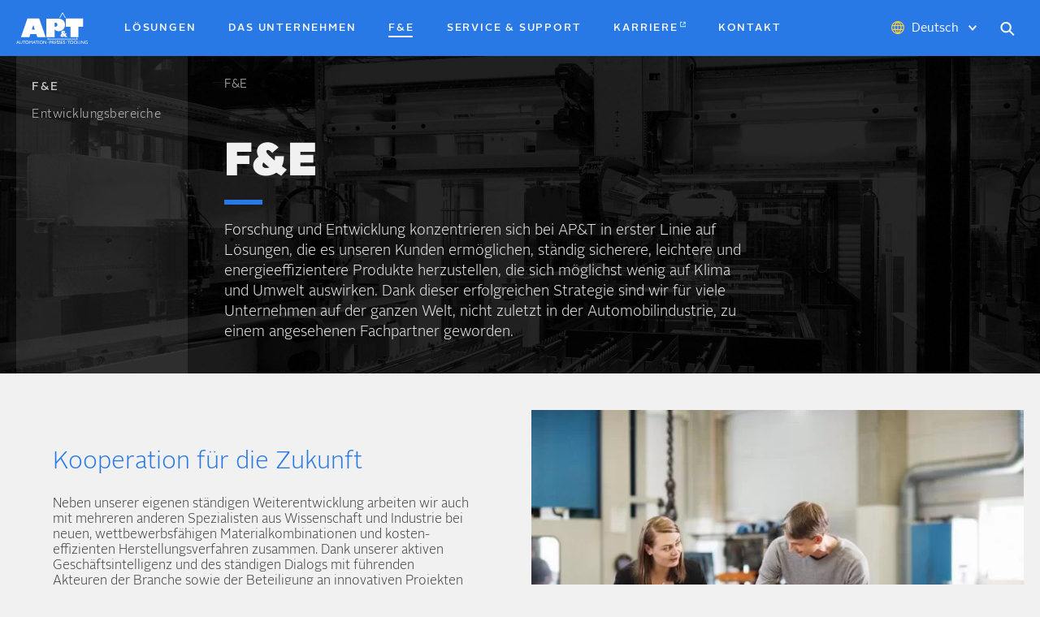

--- FILE ---
content_type: text/html; charset=UTF-8
request_url: https://www.aptgroup.com/de/fe
body_size: 8246
content:
<!DOCTYPE html>
<html lang="de" dir="ltr" prefix="content: http://purl.org/rss/1.0/modules/content/  dc: http://purl.org/dc/terms/  foaf: http://xmlns.com/foaf/0.1/  og: http://ogp.me/ns#  rdfs: http://www.w3.org/2000/01/rdf-schema#  schema: http://schema.org/  sioc: http://rdfs.org/sioc/ns#  sioct: http://rdfs.org/sioc/types#  skos: http://www.w3.org/2004/02/skos/core#  xsd: http://www.w3.org/2001/XMLSchema# ">
  <head>
    <meta charset="utf-8" />
<meta name="Generator" content="Drupal 10 (https://www.drupal.org)" />
<meta name="MobileOptimized" content="width" />
<meta name="HandheldFriendly" content="true" />
<meta name="viewport" content="width=device-width, initial-scale=1" />
<link rel="alternate" hreflang="en" href="https://www.aptgroup.com/rd" />
<link rel="alternate" hreflang="de" href="https://www.aptgroup.com/de/fe" />
<link rel="alternate" hreflang="zh-hans" href="https://www.aptgroup.com/cn/%E7%A0%94%E5%8F%91" />
<link rel="alternate" hreflang="ja" href="https://www.aptgroup.com/jp/%E7%A0%94%E7%A9%B6%E9%96%8B%E7%99%BA" />
<link rel="icon" href="/themes/custom/apt/favicon.ico" type="image/vnd.microsoft.icon" />
<link rel="canonical" href="https://www.aptgroup.com/de/fe" />
<link rel="shortlink" href="https://www.aptgroup.com/de/node/135" />

    <title>F&amp;E | AP&amp;T</title>
    <link rel="stylesheet" media="all" href="/sites/default/files/css/css_8f_mS_2hwSDukRLbobli1nntXGhc0sofiXruhSCfTbk.css?delta=0&amp;language=de&amp;theme=apt&amp;include=eJxFyUEKwzAMBdELOdGRgox-HIESC8kO-PaFLtrd8IZ9ULNe2YpzcAv2K0liOtv-l30-PqtpXpCSKwduqpwoY3lvoeeiX5VXBf3AXSHHqTChQHp_Ul9s3_kBybcurQ" />
<link rel="stylesheet" media="all" href="//fastly-cloud.typenetwork.com/projects/5097/fontface.css?639cf090" />
<link rel="stylesheet" media="all" href="/sites/default/files/css/css_nrSL8Rt5NL_uxtXqWRqykjJh62GmnWwb0mtjrjfnz54.css?delta=2&amp;language=de&amp;theme=apt&amp;include=eJxFyUEKwzAMBdELOdGRgox-HIESC8kO-PaFLtrd8IZ9ULNe2YpzcAv2K0liOtv-l30-PqtpXpCSKwduqpwoY3lvoeeiX5VXBf3AXSHHqTChQHp_Ul9s3_kBybcurQ" />
<link rel="stylesheet" media="print" href="/sites/default/files/css/css_kgtrZGTJi25RYApxux3PeYMB5XbuVKXRkn-ZMgf0voI.css?delta=3&amp;language=de&amp;theme=apt&amp;include=eJxFyUEKwzAMBdELOdGRgox-HIESC8kO-PaFLtrd8IZ9ULNe2YpzcAv2K0liOtv-l30-PqtpXpCSKwduqpwoY3lvoeeiX5VXBf3AXSHHqTChQHp_Ul9s3_kBybcurQ" />
<link rel="stylesheet" media="all" href="/sites/default/files/css/css_7Zgxy1qmiadf-ceSnNeYocLyJTU8ojgjeod52wMsxA0.css?delta=4&amp;language=de&amp;theme=apt&amp;include=eJxFyUEKwzAMBdELOdGRgox-HIESC8kO-PaFLtrd8IZ9ULNe2YpzcAv2K0liOtv-l30-PqtpXpCSKwduqpwoY3lvoeeiX5VXBf3AXSHHqTChQHp_Ul9s3_kBybcurQ" />

    
  </head>
  <body>
    
      <div class="dialog-off-canvas-main-canvas" data-off-canvas-main-canvas>
    
  <div>
    <div data-drupal-messages-fallback class="hidden"></div>

  </div>




<div class="slideout slideout-menu">
  <div class="slideout__content">
  <div class="slideout__action">
    <div class="views-exposed-form" data-drupal-selector="views-exposed-form-search-page-1">
  
    
      <form action="/de/search" method="get" accept-charset="UTF-8">
  <div class="form-item--textfield form-item--search js-form-item form-item js-form-type-textfield form-item-search js-form-item-search form-no-label">
        <input data-drupal-selector="edit-search" type="text" name="search" value="" size="30" maxlength="128" class="form-text" aria-label="Search" />

        </div>


</form>

  </div>

  </div>

  <div class="slideout__nav">
    <div class="slideout-menu">
      
          <ul class="slideout-menu__list slideout-menu__list--level-1">
                <li class="slideout-menu__item slideout-menu__item--level-1 slideout-menu__item--collapsed">
                <a href="/de/l%C3%B6sungen" target="_self" class="slideout-menu__link slideout-menu__link--level-1" data-drupal-link-system-path="node/117"><span>Lösungen</span></a>

              </li>
                <li class="slideout-menu__item slideout-menu__item--level-1 slideout-menu__item--collapsed">
                <a href="/de/das-unternehmen" target="_self" class="slideout-menu__link slideout-menu__link--level-1" data-drupal-link-system-path="node/66"><span>Das Unternehmen</span></a>

              </li>
                <li class="slideout-menu__item slideout-menu__item--level-1 slideout-menu__item--has-children slideout-menu__item--expanded slideout-menu__item--active-trail">
                <a href="/de/fe" target="_self" class="slideout-menu__link slideout-menu__link--level-1 slideout-menu__link--active-trail is-active" data-drupal-link-system-path="node/135" aria-current="page"><span>F&E</span></a>

                            <ul class="slideout-menu__list slideout-menu__list--level-2">
                <li class="slideout-menu__item slideout-menu__item--level-2">
                <a href="/de/fe/entwicklungsbereiche" target="_self" class="slideout-menu__link slideout-menu__link--level-2" data-drupal-link-system-path="node/357"><span>Entwicklungsbereiche</span></a>

              </li>
        </ul>
  
              </li>
                <li class="slideout-menu__item slideout-menu__item--level-1">
                <a href="/de/service-und-support" target="_self" class="slideout-menu__link slideout-menu__link--level-1" data-drupal-link-system-path="node/82"><span>Service & Support</span></a>

              </li>
                <li class="slideout-menu__item slideout-menu__item--level-1">
                <a href="https://jobs.aptgroup.com/" target="_tab" class="slideout-menu__link slideout-menu__link--level-1"><span>Karriere</span></a>

              </li>
                <li class="slideout-menu__item slideout-menu__item--level-1">
                <a href="/de/kontakt" target="_self" class="slideout-menu__link slideout-menu__link--level-1" data-drupal-link-system-path="node/85"><span>Kontakt</span></a>

              </li>
        </ul>
  


    </div>
  </div>
    <div class="slideout__action">
    <div class="language-switcher">
  <a href="#" class="language-switcher__current">Deutsch</a>
  <ul class="language-switcher__items">
      <li class="language-switcher__item">
      <a href="/rd" class="language-switcher__link" hreflang="en" data-drupal-link-system-path="node/135">English</a>
    </li>
      <li class="language-switcher__item">
      <a href="https://www.aptgroup.com.cn" class="language-switcher__link" hreflang="zh-hans">中文</a>
    </li>
      <li class="language-switcher__item">
      <a href="/jp/%E7%A0%94%E7%A9%B6%E9%96%8B%E7%99%BA" class="language-switcher__link" hreflang="ja" data-drupal-link-system-path="node/135">日本語</a>
    </li>
  </ul>

</div>

  </div>
</div>

</div>

<div class="page slideout-panel">
      <header class="page__header" role="navigation">
        <div class="main-menu">
  <div class="main-menu__content">
    <a href="https://www.aptgroup.com/de" class="main-menu__logo">
  <img height="46"
    width="105"
    src="/themes/custom/apt/images/svg/aptlogo.svg"
    alt="AP&T logo" />
</a>
    <nav class="main-menu__nav">
      
          <ul class="main-menu__list main-menu__list--level-1">
                <li class="main-menu__item main-menu__item--level-1 main-menu__item--collapsed">
                <a href="/de/l%C3%B6sungen" target="_self" class="main-menu__link main-menu__link--level-1" data-drupal-link-system-path="node/117"><span>Lösungen</span></a>

              </li>
                <li class="main-menu__item main-menu__item--level-1 main-menu__item--collapsed">
                <a href="/de/das-unternehmen" target="_self" class="main-menu__link main-menu__link--level-1" data-drupal-link-system-path="node/66"><span>Das Unternehmen</span></a>

              </li>
                <li class="main-menu__item main-menu__item--level-1 main-menu__item--has-children main-menu__item--expanded main-menu__item--active-trail">
                <a href="/de/fe" target="_self" class="main-menu__link main-menu__link--level-1 main-menu__link--active-trail is-active" data-drupal-link-system-path="node/135" aria-current="page"><span>F&E</span></a>

              </li>
                <li class="main-menu__item main-menu__item--level-1">
                <a href="/de/service-und-support" target="_self" class="main-menu__link main-menu__link--level-1" data-drupal-link-system-path="node/82"><span>Service & Support</span></a>

              </li>
                <li class="main-menu__item main-menu__item--level-1">
                <a href="https://jobs.aptgroup.com/" target="_tab" class="main-menu__link main-menu__link--level-1"><span>Karriere</span></a>

              </li>
                <li class="main-menu__item main-menu__item--level-1">
                <a href="/de/kontakt" target="_self" class="main-menu__link main-menu__link--level-1" data-drupal-link-system-path="node/85"><span>Kontakt</span></a>

              </li>
        </ul>
  


    </nav>
    <div class="main-menu__actions">
      
      <div class="main-menu__action">
        <div class="language-switcher">
  <a href="#" class="language-switcher__current">Deutsch</a>
  <ul class="language-switcher__items">
      <li class="language-switcher__item">
      <a href="/rd" class="language-switcher__link" hreflang="en" data-drupal-link-system-path="node/135">English</a>
    </li>
      <li class="language-switcher__item">
      <a href="https://www.aptgroup.com.cn" class="language-switcher__link" hreflang="zh-hans">中文</a>
    </li>
      <li class="language-switcher__item">
      <a href="/jp/%E7%A0%94%E7%A9%B6%E9%96%8B%E7%99%BA" class="language-switcher__link" hreflang="ja" data-drupal-link-system-path="node/135">日本語</a>
    </li>
  </ul>

</div>

      </div>

      <div class="main-menu__action">
        
<div class="js-popup popup popup--search">
  <div class="popup__icon svg-icon-topmenusearch-n svg-icon-topmenusearch-n"></div>
  <div class="popup__icon popup__icon--active svg-icon-topmenusearch-h"></div>
  <div class="popup__content popup__content--search">
    <div class="popup__content-inner popup__content-inner--search">
      <div class="views-exposed-form" data-drupal-selector="views-exposed-form-search-page-1">
  
    
      <form action="/de/search" method="get" accept-charset="UTF-8">
  <div class="form-item--textfield form-item--search js-form-item form-item js-form-type-textfield form-item-search js-form-item-search form-no-label">
        <input data-drupal-selector="edit-search" type="text" name="search" value="" size="30" maxlength="128" class="form-text" aria-label="Search" />

        </div>


</form>

  </div>

    </div>
  </div>
</div>
      </div>
    </div>
    <div class="main-menu__slideout-btn js-slideout-btn">
      <div class="main-menu__slideout-btn__icon js-slideout-btn"></div>
    </div>

  </div>
</div>
    </header>
  
  <main class="page__main" role="main">
      <div>
    <div data-history-node-id="135" about="/de/fe" class="page-content">
  <div class="page-content__contextual">
    
  </div>

      
<div class="hero" style="background-image:url(&quot;https://www.aptgroup.com/sites/default/files/styles/optimized_original/public/images/backgrounds/Bg_General_03.jpg?itok=ax45Jk_I&quot;);">
  <div class="hero__container">
          <div class="hero__sidebar">
        <div class="secondary-menu">
          
          <ul class="secondary-menu__list secondary-menu__list--level-1">
                <li class="secondary-menu__item secondary-menu__item--level-1 secondary-menu__item--has-children secondary-menu__item--expanded secondary-menu__item--active-trail">
                <a href="/de/fe" target="_self" class="secondary-menu__link secondary-menu__link--level-1 secondary-menu__link--active-trail is-active" data-drupal-link-system-path="node/135" aria-current="page"><span>F&E</span></a>

                            <ul class="secondary-menu__list secondary-menu__list--level-2">
                <li class="secondary-menu__item secondary-menu__item--level-2">
                <a href="/de/fe/entwicklungsbereiche" target="_self" class="secondary-menu__link secondary-menu__link--level-2" data-drupal-link-system-path="node/357"><span>Entwicklungsbereiche</span></a>

              </li>
        </ul>
  
              </li>
        </ul>
  


        </div>
      </div>
    
    <div class="hero__content">
              <div class="hero__breadcrumb">
            <nav class="breadcrumb" role="navigation" aria-labelledby="system-breadcrumb">
    <h2 class="visually-hidden">Breadcrumb</h2>
    <ol class="breadcrumb__list">
          <li class="breadcrumb__item">
                  <a class="breadcrumb__link" href="/de/fe">F&E</a>
              </li>
        </ol>
  </nav>

        </div>
      
      <div class="hero__text">
        
        <h1 class="hero__title hero__title--bordered">
          <span>F&E</span>
        </h1>

                  <div class="hero__intro">
            Forschung und Entwicklung konzentrieren sich bei AP&T in erster Linie auf Lösungen, die es unseren Kunden ermöglichen, ständig sicherere, leichtere und energie&shy;effizientere Produkte herzustellen, die sich möglichst wenig auf Klima und Umwelt auswirken. Dank dieser erfolgreichen Strategie sind wir für viele Unter&shy;nehmen auf der ganzen Welt, nicht zuletzt in der Automobil&shy;industrie, zu einem angesehenen Fachpartner geworden.
          </div>
              </div>

      
      
          <div class="hero__childpage">
          
          <ul class="child_pages-menu__list child_pages-menu__list--level-1">
                <li class="child_pages-menu__item child_pages-menu__item--level-1">
                <a href="/de/fe/entwicklungsbereiche" target="_self" class="child_pages-menu__link child_pages-menu__link--level-1" data-drupal-link-system-path="node/357"><span>Entwicklungsbereiche</span></a>

              </li>
        </ul>
  


      </div>
    
    </div>
  </div>
</div>
  
  
  <div class="page-content__modules">
    
      <div>
              <div>
<div class="module" style=";background-color:#F1F1F1">
  <div class="module__content module__content--flex-content">
      
            <div class="module__column module__column--spacing-medium module__column--flex-column module__column--half">
      
            <div class="wysiwyg"><h2 class="h2">Kooperation für die Zukunft</h2>

<p>Neben unserer eigenen ständigen Weiter&shy;entwicklung arbeiten wir auch mit mehreren anderen Spezialisten aus Wissenschaft und Industrie bei neuen, wettbewerbs&shy;fähigen Material&shy;kombinationen und kosten&shy;effizienten Herstellungs&shy;verfahren zusammen. Dank unserer aktiven Geschäfts&shy;intelligenz und des ständigen Dialogs mit führenden Akteuren der Branche sowie der Beteiligung an innovativen Projekten tragen wir zur Stärkung unserer eigenen zukünftigen Stellung und der des Kunden bei.&nbsp;Unsere verschiedenen Kooperations&shy;initiativen befassen sich mit Materialien, Prozessen, Maschinen und kompletten Produktions&shy;lösungen. Einer unserer Haupt&shy;schwer&shy;punkte liegt darin, die Chancen und Möglich&shy;keiten von Industrie 4.0 zu nutzen, um neue digitale Lösungen zu entwickeln, die unseren Kunden mehr Effizienz, Maschinen&shy;verfügbar&shy;keit und Wirt&shy;schaftlich&shy;keit bieten.&nbsp;</p></div>
      
    </div>
      <div class="module__column module__column--flex-column module__column--half">
      <figure class="figure">
          <picture>
                  <source srcset="/sites/default/files/styles/width_384px/public/images/content/7314.webp?itok=mhdKTNfu 384w, /sites/default/files/styles/width_646px/public/images/content/7314.webp?itok=I8RFBOM4 646w, /sites/default/files/styles/width_1248px/public/images/content/7314.webp?itok=nw2S2IsV 1248w" type="image/webp" sizes="(max-width: 1000px) 100vw, 625px" width="646" height="427"/>
              <source srcset="/sites/default/files/styles/width_384px/public/images/content/7314.jpg?itok=mhdKTNfu 384w, /sites/default/files/styles/width_646px/public/images/content/7314.jpg?itok=I8RFBOM4 646w, /sites/default/files/styles/width_1248px/public/images/content/7314.jpg?itok=nw2S2IsV 1248w" type="image/jpeg" sizes="(max-width: 1000px) 100vw, 625px" width="646" height="427"/>
                  <img loading="eager" srcset="/sites/default/files/styles/width_384px/public/images/content/7314.jpg?itok=mhdKTNfu 384w, /sites/default/files/styles/width_646px/public/images/content/7314.jpg?itok=I8RFBOM4 646w, /sites/default/files/styles/width_1248px/public/images/content/7314.jpg?itok=nw2S2IsV 1248w" sizes="(max-width: 1000px) 100vw, 625px" width="1250" height="826" src="/sites/default/files/styles/optimized_original/public/images/content/7314.jpg?itok=I0YGwNB5" alt="" typeof="foaf:Image" />

  </picture>


  
  </figure>

    </div>
    </div>
</div>
</div>
              <div>
<div class="module" style="background-image:url(&quot;https://www.aptgroup.com/sites/default/files/styles/optimized_original/public/images/backgrounds/Bg_Line_02.jpg?itok=JJQlZDkG&quot;);background-color:#054BAF">
  <div class="module__content">
      
            <div class="module__column module__column--spacing-medium module__column--large">
      
            <div class="wysiwyg wysiwyg--light"><h2 class="h2">„Unsere Zielsetzung lautet, an vorderster Front der Industrialisierung zu stehen, wenn die Zeit für unsere Kunden gekommen ist, ihre Produktion auszubauen.“</h2>

<p class="p"><em>— Christer Bäckdahl, Chief Technology Officer,&nbsp;&nbsp;AP&amp;T</em></p></div>
      
    </div>
    </div>
</div>
</div>
              <div>
<div class="module" style=";background-color:#E8E8E8">
  <div class="module__content module__content--flex-content">
      
            <div class="module__column module__column--spacing-medium module__column--flex-column module__column--small">
      
            <div class="wysiwyg"><h2 class="h2"><span><span>Neue Möglichkeiten durch zukünftiges Presshärten</span></span></h2>

<p class="p"><span><span>In unserem Video - Die Zukunft des Presshärtens - wird die Zukunft des Presshärtens gezeigt.&nbsp;Dr. Christian Koroschetz&nbsp;beleuchtet die neuesten Entwicklungen in diesem spannenden technischen Bereich und gibt Einblicke in zukünftige Lösungen.</span></span></p></div>
      
    </div>
      <div class="module__column module__column--flex-column module__column--medium module__column--spacing-small">
      <figure class="figure">
      <div class="video">
      <div class="video__container">
          <div data-video-embed-field-lazy="  &lt;div class=&quot;video-embed-field-provider-youtube video-embed-field-responsive-video&quot;&gt;&lt;iframe width=&quot;854&quot; height=&quot;480&quot; frameborder=&quot;0&quot; allowfullscreen=&quot;allowfullscreen&quot; src=&quot;https://www.youtube.com/embed/RlL6z7t_cNA?autoplay=0&amp;amp;start=0&amp;amp;rel=0&quot;&gt;&lt;/iframe&gt;
&lt;/div&gt;
" class="video-embed-field-lazy"><img src="/sites/default/files/styles/width_1428px/public/video_thumbnails/RlL6z7t_cNA.jpg?itok=vKsGfJa-" alt="" typeof="foaf:Image" />

<button class="video-embed-field-lazy-play"></button>
</div>

      </div>
    </div>
  
  </figure>

    </div>
    </div>
</div>
</div>
              <div>
<div class="module" style=";background-color:#FFFFFF">
  <div class="module__content module__content--flex-content">
      
            <div class="module__column module__column--flex-column module__column--medium module__column--spacing-small">
      <figure class="figure">
      <div class="video">
      <div class="video__container">
          <div data-video-embed-field-lazy="  &lt;div class=&quot;video-embed-field-provider-youtube video-embed-field-responsive-video&quot;&gt;&lt;iframe width=&quot;854&quot; height=&quot;480&quot; frameborder=&quot;0&quot; allowfullscreen=&quot;allowfullscreen&quot; src=&quot;https://www.youtube.com/embed/_5J_8kaw7u0?autoplay=0&amp;amp;start=0&amp;amp;rel=0&quot;&gt;&lt;/iframe&gt;
&lt;/div&gt;
" class="video-embed-field-lazy"><img src="/sites/default/files/styles/width_1428px/public/video_thumbnails/_5J_8kaw7u0.jpg?itok=CNnDyGLW" alt="" typeof="foaf:Image" />

<button class="video-embed-field-lazy-play"></button>
</div>

      </div>
    </div>
  
  </figure>

    </div>
      <div class="module__column module__column--spacing-medium module__column--flex-column module__column--small">
      
            <div class="wysiwyg"><h2 class="h2">Industrie 4.0</h2>

<p class="p"><span lang="EN-US"><span>Dank der Industrie 4.0 ermöglicht der ständige Zugriff auf Prozess- und Maschinendaten die Optimierung der Produktion, die Erhöhung der Verfügbarkeit und die Vermeidung von Ausfallzeiten. Wie? Sehen Sie unser Video hier!&nbsp;</span></span><span><span> </span></span></p></div>
      
    </div>
    </div>
</div>
</div>
          </div>
  

    
           
<div class="module module--background-accent module--print-hide" style=";">
  <div class="module__content module__content--spacing-none">
      
            

<div class="js-accordion"
  data-trigger=".form__intro"
  data-content=".form__content-wrapper"
  data-add-expanded-class=".form__expander"
  data-expanded=""
  data-hash-navigation="">

      <div class="js-accordion__item">
                      

  <div class="form">
    <div class="form__intro form__intro--spacing-small">
      <div class="form__title form__title--light">
        Kontakt&shy;­aufnahme zu AP&T 
                  <div class="form__expander svg-icon-arrowwhite"></div>
              </div>

          </div>

    <div class="form__content-wrapper">
      <div class="form__content form__content--with-background form__content--dark-inputs">
        <form class="contact-message-contact-form contact-message-form contact-form has-captcha" data-user-info-from-browser data-drupal-selector="contact-message-contact-form" action="/de/fe" method="post" id="contact-message-contact-form" accept-charset="UTF-8">
  
<div  class="form__row" data-drupal-selector="edit-group-row">
    
<div  class="form__column form__column--half" data-drupal-selector="edit-group-column">
      <div class="field--type-string field--name-field-name field--widget-string-textfield js-form-wrapper form-wrapper" data-drupal-selector="edit-field-name-wrapper" id="edit-field-name-wrapper">      <div class="form-item--textfield js-form-item form-item js-form-type-textfield form-item-field-name-0-value js-form-item-field-name-0-value">
      <label for="edit-field-name-0-value" class="js-form-required form-required">Ihr Name</label>
        <input class="js-text-full text-full form-text required" data-drupal-selector="edit-field-name-0-value" type="text" id="edit-field-name-0-value" name="field_name[0][value]" value="" size="60" maxlength="255" placeholder="" required="required" aria-required="true" />

        </div>

  </div>

  </div>
<div  class="form__column form__column--half" data-drupal-selector="edit-group-column2">
      <div class="field--type-string field--name-field-email field--widget-string-textfield js-form-wrapper form-wrapper" data-drupal-selector="edit-field-email-wrapper" id="edit-field-email-wrapper">      <div class="form-item--textfield js-form-item form-item js-form-type-textfield form-item-field-email-0-value js-form-item-field-email-0-value">
      <label for="edit-field-email-0-value" class="js-form-required form-required">E-Mail</label>
        <input class="js-text-full text-full form-text required" data-drupal-selector="edit-field-email-0-value" type="text" id="edit-field-email-0-value" name="field_email[0][value]" value="" size="60" maxlength="255" placeholder="" required="required" aria-required="true" />

        </div>

  </div>

  </div>
  </div><input autocomplete="off" data-drupal-selector="form-copnpp1sgsi3cqtqkdee6a8ag5guofvx9m76rpvkzmu" type="hidden" name="form_build_id" value="form-CoPnPP1sGSI3CQtqkdEE6a8Ag5gUoFvX9m76RPVkZMU" />
<input data-drupal-selector="edit-contact-message-contact-form" type="hidden" name="form_id" value="contact_message_contact_form" />

<div  class="form__row" data-drupal-selector="edit-group-row2">
    
<div  class="form__column form__column--small" data-drupal-selector="edit-group-column3">
      <div class="field--type-string field--name-field-company field--widget-string-textfield js-form-wrapper form-wrapper" data-drupal-selector="edit-field-company-wrapper" id="edit-field-company-wrapper">      <div class="form-item--textfield js-form-item form-item js-form-type-textfield form-item-field-company-0-value js-form-item-field-company-0-value">
      <label for="edit-field-company-0-value" class="js-form-required form-required">Firma</label>
        <input class="js-text-full text-full form-text required" data-drupal-selector="edit-field-company-0-value" type="text" id="edit-field-company-0-value" name="field_company[0][value]" value="" size="60" maxlength="255" placeholder="" required="required" aria-required="true" />

        </div>

  </div>

  </div>
<div  class="form__column form__column--small" data-drupal-selector="edit-group-column4">
      <div class="field--type-string field--name-field-title field--widget-string-textfield js-form-wrapper form-wrapper" data-drupal-selector="edit-field-title-wrapper" id="edit-field-title-wrapper">      <div class="form-item--textfield js-form-item form-item js-form-type-textfield form-item-field-title-0-value js-form-item-field-title-0-value">
      <label for="edit-field-title-0-value" class="js-form-required form-required">Titel</label>
        <input class="js-text-full text-full form-text required" data-drupal-selector="edit-field-title-0-value" type="text" id="edit-field-title-0-value" name="field_title[0][value]" value="" size="60" maxlength="255" placeholder="" required="required" aria-required="true" />

        </div>

  </div>

  </div>
<div  class="form__column form__column--half" data-drupal-selector="edit-group-column5">
      <div class="field--type-telephone field--name-field-phone-number field--widget-telephone-default js-form-wrapper form-wrapper" data-drupal-selector="edit-field-phone-number-wrapper" id="edit-field-phone-number-wrapper">      <div class="form-item--tel js-form-item form-item js-form-type-tel form-item-field-phone-number-0-value js-form-item-field-phone-number-0-value">
      <label for="edit-field-phone-number-0-value" class="js-form-required form-required">Telefonnummer</label>
        <input data-drupal-selector="edit-field-phone-number-0-value" type="tel" id="edit-field-phone-number-0-value" name="field_phone_number[0][value]" value="" size="30" maxlength="256" placeholder="" class="form-tel required" required="required" aria-required="true" />

        </div>

  </div>

  </div>
  </div>
<div  class="form__row" data-drupal-selector="edit-group-row3">
    
<div  class="form__column form__column--full" data-drupal-selector="edit-group-column6">
      <div class="field--type-string-long field--name-message field--widget-string-textarea js-form-wrapper form-wrapper" data-drupal-selector="edit-message-wrapper" id="edit-message-wrapper">      <div class="form-item--textarea js-form-item form-item js-form-type-textarea form-item-message-0-value js-form-item-message-0-value">
      <label for="edit-message-0-value" class="js-form-required form-required">Mitteilung</label>
        <div>
  <textarea class="js-text-full text-full form-textarea required" data-drupal-selector="edit-message-0-value" id="edit-message-0-value" name="message[0][value]" rows="6" cols="60" placeholder="" required="required" aria-required="true"></textarea>
</div>

        </div>

  </div>

  </div>
  </div>
<div  class="form__row" data-drupal-selector="edit-group-row4">
    
  </div>  <div data-drupal-selector="edit-actions" class="form-actions js-form-wrapper form-wrapper" id="edit-actions"><span class="form__message">Um zu erfahren, wie wir diese Informationen speichern, lesen Sie bitte unsere <a href="/de/datenschutzerkl%C3%A4rung">Datenschutzerklärung</a>.</span><input data-drupal-selector="edit-submit" class="button--padded button--centered button button--primary js-form-submit form-submit" type="submit" id="edit-submit" name="op" value="Senden" />
</div>
<div class="cf-turnstile hidden" data-sitekey="0x4AAAAAAAUyFNhTra2I-QgH" data-callback="onTurnstileResponse" data-error-callback="onTurnstileResponse" data-theme="light" data-langcode="de" data-drupal-selector="edit-cf-turnstile"></div>
  <div class="url-textfield js-form-wrapper form-wrapper" style="display: none !important;"><div class="form-item--textfield js-form-item form-item js-form-type-textfield form-item-url js-form-item-url">
      <label for="edit-url">Leave this field blank</label>
        <input autocomplete="off" data-drupal-selector="edit-url" type="text" id="edit-url" name="url" value="" size="20" maxlength="128" class="form-text" />

        </div>
</div>

</form>

      </div>
    </div>
  </div>
              </div>
  </div>

    </div>
</div>
      </div>
</div>

  </div>

  </main>

      <footer class="page__footer" role="contentinfo">
      

<div class="footer">
  <div class="footer__container">
    <div class="footer__logo-container">
      <a href="https://www.aptgroup.com/de" class="footer__logo">
  <img height="46"
    width="105"
    src="/themes/custom/apt/images/svg/aptlogo.svg"
    alt="AP&T logo" />
</a>
    </div>
    <div class="footer__terms-conditions">
      <span class="footer__copyright">© AP&T</span> 
      <a href="/de/gesch%C3%A4ftsbedingungen-und-gesetzliche-voraussetzungen" class="footer__terms-conditions--link">
        Geschäftsbedingungen und gesetzliche Voraussetzungen      </a>
      •
      <a href="/de/cookie-richtlinie" class="footer__terms-conditions--link">
        Cookie-Richtlinie      </a>
      •
      <a href="/de/datenschutzerkl%C3%A4rung" class="footer__terms-conditions--link">
        Datenschutzerklärung      </a>
    </div>
    <div class="footer__share">
      <div class="share share--right-aligned">
        <div class="share__label">Diese Seite teilen</div>
          <a target="_blank" href="http://www.facebook.com/sharer/sharer.php?u=https://www.aptgroup.com/de/fe" rel="noreferrer" aria-label="Diese Seite teilen Facebook" class="share__link share__link--facebook"></a>
          <a target="_blank" href="https://www.linkedin.com/shareArticle?mini=true&url=https://www.aptgroup.com/de/fe" rel="noreferrer" aria-label="Diese Seite teilen LinkedIn" class="share__link share__link--linkedin"></a>
      </div>
    </div>
  </div>

  <div class="footer__container">
    <div class="footer__social-links">
      <a href="https://www.linkedin.com/company/ap&t" aria-label="LinkedIn" class="footer__social-link footer__social-link--linkedin"></a>
      <a href="https://www.youtube.com/user/TheAPTGroup" aria-label="Youtube" class="footer__social-link footer__social-link--youtube"></a>
      <a href="http://i.youku.com/i/UNDI5OTYxNDMy" aria-label="Youku" class="footer__social-link footer__social-link--youku"></a>
      <a href="#" aria-label="We-Chat" class="footer__social-link footer__social-link--wechat" id="wechat-button"></a>
      <img class="footer__qr" width="120" height="120" src="/themes/custom/apt/images/jpg/apt-qr-wechat-hires.jpg" alt="QR-code" id="qr" />
    </div>

    
          <ul class="footer-menu__list footer-menu__list--level-1">
                <li class="footer-menu__item footer-menu__item--level-1 footer-menu__item--has-children footer-menu__item--expanded">
                <a href="/de/l%C3%B6sungen" target="_self" class="footer-menu__link footer-menu__link--level-1" data-drupal-link-system-path="node/117"><span>Lösungen</span></a>

                            <ul class="footer-menu__list footer-menu__list--level-2">
                <li class="footer-menu__item footer-menu__item--level-2 footer-menu__item--has-children footer-menu__item--expanded">
                <a href="/de/l%C3%B6sungen/automobilbranche" target="_self" class="footer-menu__link footer-menu__link--level-2" data-drupal-link-system-path="node/121"><span>Automobilbranche</span></a>

                            <ul class="footer-menu__list footer-menu__list--level-3">
                <li class="footer-menu__item footer-menu__item--level-3">
                <a href="/de/l%C3%B6sungen/automobilbranche/pressh%C3%A4rten" target="_self" class="footer-menu__link footer-menu__link--level-3" data-drupal-link-system-path="node/125"><span>Presshärten</span></a>

              </li>
                <li class="footer-menu__item footer-menu__item--level-3">
                <a href="/de/l%C3%B6sungen/automobilbranche/hitzeschilde" target="_self" class="footer-menu__link footer-menu__link--level-3" data-drupal-link-system-path="node/400"><span>Hitzeschilde</span></a>

              </li>
                <li class="footer-menu__item footer-menu__item--level-3">
                <a href="/de/l%C3%B6sungen/automobilbranche/automatisierung-von-tandemanlagen" target="_self" class="footer-menu__link footer-menu__link--level-3" data-drupal-link-system-path="node/126"><span>Automatisierung von Tandemanlagen</span></a>

              </li>
                <li class="footer-menu__item footer-menu__item--level-3">
                <a href="/de/l%C3%B6sungen/automobilbranche/umformung-von-hochfestem-aluminium" target="_self" class="footer-menu__link footer-menu__link--level-3" data-drupal-link-system-path="node/250"><span>Umformung von hochfestem Aluminium</span></a>

              </li>
        </ul>
  
              </li>
                <li class="footer-menu__item footer-menu__item--level-2 footer-menu__item--has-children footer-menu__item--expanded">
                <a href="/de/l%C3%B6sungen/klima-und-energie" target="_self" class="footer-menu__link footer-menu__link--level-2" data-drupal-link-system-path="node/118"><span>Klima und Energie</span></a>

                            <ul class="footer-menu__list footer-menu__list--level-3">
                <li class="footer-menu__item footer-menu__item--level-3">
                <a href="/de/l%C3%B6sungen/klima-und-energie/w%C3%A4rmetauscherplatten" target="_self" class="footer-menu__link footer-menu__link--level-3" data-drupal-link-system-path="node/120"><span>Wärmetauscher&shy;platten</span></a>

              </li>
                <li class="footer-menu__item footer-menu__item--level-3">
                <a href="/de/l%C3%B6sungen/klima-und-energie/bel%C3%BCftungsbauteile" target="_self" class="footer-menu__link footer-menu__link--level-3" data-drupal-link-system-path="node/128"><span>Belüftungs&shy;bauteile</span></a>

              </li>
                <li class="footer-menu__item footer-menu__item--level-3">
                <a href="/de/l%C3%B6sungen/klima-und-energie/regenwasserableitsysteme" target="_self" class="footer-menu__link footer-menu__link--level-3" data-drupal-link-system-path="node/161"><span>Regenwasser&shy;ableitsysteme</span></a>

              </li>
        </ul>
  
              </li>
                <li class="footer-menu__item footer-menu__item--level-2 footer-menu__item--has-children footer-menu__item--expanded">
                <a href="/de/l%C3%B6sungen/anlagen-und-produkte" target="_self" class="footer-menu__link footer-menu__link--level-2" data-drupal-link-system-path="node/123"><span>Anlagen und Produkte</span></a>

                            <ul class="footer-menu__list footer-menu__list--level-3">
                <li class="footer-menu__item footer-menu__item--level-3">
                <a href="/de/l%C3%B6sungen/anlagen-und-produkte/anlagen" target="_self" class="footer-menu__link footer-menu__link--level-3" data-drupal-link-system-path="node/403"><span>Anlagen</span></a>

              </li>
                <li class="footer-menu__item footer-menu__item--level-3 footer-menu__item--has-children footer-menu__item--expanded">
                <a href="/de/l%C3%B6sungen/anlagen-und-produkte/automation" target="_self" class="footer-menu__link footer-menu__link--level-3" data-drupal-link-system-path="node/129"><span>Automation</span></a>

                            <ul class="footer-menu__list footer-menu__list--level-4">
                <li class="footer-menu__item footer-menu__item--level-4">
                <a href="/de/l%C3%B6sungen/anlagen-und-produkte/automation/pressenroboter" target="_self" class="footer-menu__link footer-menu__link--level-4" data-drupal-link-system-path="node/132"><span>Pressenroboter</span></a>

              </li>
                <li class="footer-menu__item footer-menu__item--level-4">
                <a href="/de/l%C3%B6sungen/anlagen-und-produkte/automation/transferanlagen" target="_self" class="footer-menu__link footer-menu__link--level-4" data-drupal-link-system-path="node/133"><span>Transferanlagen</span></a>

              </li>
                <li class="footer-menu__item footer-menu__item--level-4">
                <a href="/de/l%C3%B6sungen/anlagen-und-produkte/automation/entstapeler" target="_self" class="footer-menu__link footer-menu__link--level-4" data-drupal-link-system-path="node/134"><span>Entstapeler</span></a>

              </li>
                <li class="footer-menu__item footer-menu__item--level-4">
                <a href="/de/l%C3%B6sungen/anlagen-und-produkte/automation/platinenlader-und-portalanlagen" target="_self" class="footer-menu__link footer-menu__link--level-4" data-drupal-link-system-path="node/156"><span>Platinenlader und Portalanlagen</span></a>

              </li>
        </ul>
  
              </li>
                <li class="footer-menu__item footer-menu__item--level-3 footer-menu__item--has-children footer-menu__item--expanded">
                <a href="/de/l%C3%B6sungen/anlagen-und-produkte/hydraulische-pressen" target="_self" class="footer-menu__link footer-menu__link--level-3" data-drupal-link-system-path="node/130"><span>Hydraulische Pressen</span></a>

                            <ul class="footer-menu__list footer-menu__list--level-4">
                <li class="footer-menu__item footer-menu__item--level-4">
                <a href="/de/l%C3%B6sungen/anlagen-und-produkte/hydraulische-pressen/servohydraulische-presse-von-apt" target="_self" class="footer-menu__link footer-menu__link--level-4" data-drupal-link-system-path="node/254"><span>Servohydraulische Presse von AP&T</span></a>

              </li>
                <li class="footer-menu__item footer-menu__item--level-4">
                <a href="/de/l%C3%B6sungen/anlagen-und-produkte/hydraulische-pressen/mehrzweckpressen-vom-typ-oden" target="_self" class="footer-menu__link footer-menu__link--level-4" data-drupal-link-system-path="node/155"><span>Mehrzweck&shy;pressen vom Typ ODEN</span></a>

              </li>
                <li class="footer-menu__item footer-menu__item--level-4">
                <a href="/de/l%C3%B6sungen/anlagen-und-produkte/hydraulische-pressen/werkzeugwechselanlagen" target="_self" class="footer-menu__link footer-menu__link--level-4" data-drupal-link-system-path="node/164"><span>Werkzeug&shy;wechsel&shy;anlagen</span></a>

              </li>
        </ul>
  
              </li>
                <li class="footer-menu__item footer-menu__item--level-3 footer-menu__item--has-children footer-menu__item--expanded">
                <a href="/de/l%C3%B6sungen/anlagen-und-produkte/werkzeuge" target="_self" class="footer-menu__link footer-menu__link--level-3" data-drupal-link-system-path="node/131"><span>Werkzeuge</span></a>

                            <ul class="footer-menu__list footer-menu__list--level-4">
                <li class="footer-menu__item footer-menu__item--level-4">
                <a href="/de/l%C3%B6sungen/anlagen-und-produkte/werkzeuge/bauteilproduktion" target="_self" class="footer-menu__link footer-menu__link--level-4" data-drupal-link-system-path="node/177"><span>Bauteilproduktion</span></a>

              </li>
        </ul>
  
              </li>
                <li class="footer-menu__item footer-menu__item--level-3">
                <a href="/de/l%C3%B6sungen/anlagen-und-produkte/ofensysteme" target="_self" class="footer-menu__link footer-menu__link--level-3" data-drupal-link-system-path="node/404"><span>Ofensysteme</span></a>

              </li>
        </ul>
  
              </li>
                <li class="footer-menu__item footer-menu__item--level-2">
                <a href="/de/l%C3%B6sungen/aftermarket-services" target="_self" class="footer-menu__link footer-menu__link--level-2" data-drupal-link-system-path="node/124"><span>Aftermarket Services</span></a>

              </li>
        </ul>
  
              </li>
                <li class="footer-menu__item footer-menu__item--level-1 footer-menu__item--has-children footer-menu__item--expanded">
                <a href="/de/das-unternehmen" target="_self" class="footer-menu__link footer-menu__link--level-1" data-drupal-link-system-path="node/66"><span>Das Unternehmen</span></a>

                            <ul class="footer-menu__list footer-menu__list--level-2">
                <li class="footer-menu__item footer-menu__item--level-2">
                <a href="/de/das-unternehmen/fallstudien" target="_self" class="footer-menu__link footer-menu__link--level-2" data-drupal-link-system-path="node/78"><span>Fallstudien</span></a>

              </li>
                <li class="footer-menu__item footer-menu__item--level-2">
                <a href="/de/das-unternehmen/neuigkeiten" target="_self" class="footer-menu__link footer-menu__link--level-2" data-drupal-link-system-path="node/59"><span>Neuigkeiten</span></a>

              </li>
                <li class="footer-menu__item footer-menu__item--level-2">
                <a href="/de/das-unternehmen/veranstaltungen" target="_self" class="footer-menu__link footer-menu__link--level-2" data-drupal-link-system-path="node/64"><span>Veranstaltungen</span></a>

              </li>
                <li class="footer-menu__item footer-menu__item--level-2">
                <a href="/de/das-unternehmen/medien" target="_self" class="footer-menu__link footer-menu__link--level-2" data-drupal-link-system-path="node/141"><span>Medien</span></a>

              </li>
                <li class="footer-menu__item footer-menu__item--level-2">
                <a href="/de/das-unternehmen/zulieferer" target="_self" class="footer-menu__link footer-menu__link--level-2" data-drupal-link-system-path="node/147"><span>Zulieferer</span></a>

              </li>
                <li class="footer-menu__item footer-menu__item--level-2">
                <a href="/de/das-unternehmen/nachhaltigkeit" target="_self" class="footer-menu__link footer-menu__link--level-2" data-drupal-link-system-path="node/249"><span>Nachhaltigkeit</span></a>

              </li>
                <li class="footer-menu__item footer-menu__item--level-2 footer-menu__item--has-children footer-menu__item--expanded">
                <a href="/de/das-unternehmen/%C3%BCber-apt" target="_self" class="footer-menu__link footer-menu__link--level-2" data-drupal-link-system-path="node/142"><span>Über AP&T</span></a>

                            <ul class="footer-menu__list footer-menu__list--level-3">
                <li class="footer-menu__item footer-menu__item--level-3">
                <a href="/de/das-unternehmen/%C3%BCber-apt/geschichte-des-unternehmens" target="_self" class="footer-menu__link footer-menu__link--level-3" data-drupal-link-system-path="node/143"><span>Geschichte des Unternehmens</span></a>

              </li>
                <li class="footer-menu__item footer-menu__item--level-3">
                <a href="/de/das-unternehmen/%C3%BCber-apt/one-responsible-partner%C2%AE" target="_self" class="footer-menu__link footer-menu__link--level-3" data-drupal-link-system-path="node/443"><span>One Responsible Partner<sup>&reg;</sup></span></a>

              </li>
                <li class="footer-menu__item footer-menu__item--level-3">
                <a href="/de/das-unternehmen/%C3%BCber-apt/gesch%C3%A4ftsleitung" target="_self" class="footer-menu__link footer-menu__link--level-3" data-drupal-link-system-path="node/145"><span>Geschäftsleitung</span></a>

              </li>
                <li class="footer-menu__item footer-menu__item--level-3">
                <a href="/de/das-unternehmen/%C3%BCber-apt/liefer-und-installationsbedingungen" target="_self" class="footer-menu__link footer-menu__link--level-3" data-drupal-link-system-path="node/531"><span>Liefer- und Installationsbedingungen</span></a>

              </li>
                <li class="footer-menu__item footer-menu__item--level-3">
                <a href="/de/das-unternehmen/%C3%BCber-apt/sponsoring" target="_self" class="footer-menu__link footer-menu__link--level-3" data-drupal-link-system-path="node/146"><span>Sponsoring</span></a>

              </li>
                <li class="footer-menu__item footer-menu__item--level-3">
                <a href="/de/das-unternehmen/%C3%BCber-apt/whistleblowing" target="_self" class="footer-menu__link footer-menu__link--level-3" data-drupal-link-system-path="node/490"><span>Whistleblowing</span></a>

              </li>
        </ul>
  
              </li>
        </ul>
  
              </li>
                <li class="footer-menu__item footer-menu__item--level-1 footer-menu__item--has-children footer-menu__item--expanded footer-menu__item--active-trail">
                <a href="/de/fe" target="_self" class="footer-menu__link footer-menu__link--level-1 footer-menu__link--active-trail is-active" data-drupal-link-system-path="node/135" aria-current="page"><span>F&E</span></a>

                            <ul class="footer-menu__list footer-menu__list--level-2">
                <li class="footer-menu__item footer-menu__item--level-2">
                <a href="/de/fe/entwicklungsbereiche" target="_self" class="footer-menu__link footer-menu__link--level-2" data-drupal-link-system-path="node/357"><span>Entwicklungsbereiche</span></a>

              </li>
        </ul>
  
              </li>
                <li class="footer-menu__item footer-menu__item--level-1">
                <a href="/de/service-und-support" target="_self" class="footer-menu__link footer-menu__link--level-1" data-drupal-link-system-path="node/82"><span>Service & Support</span></a>

              </li>
                <li class="footer-menu__item footer-menu__item--level-1">
                <a href="https://jobs.aptgroup.com/" target="_tab" class="footer-menu__link footer-menu__link--level-1"><span>Karriere</span></a>

              </li>
                <li class="footer-menu__item footer-menu__item--level-1">
                <a href="/de/kontakt" target="_self" class="footer-menu__link footer-menu__link--level-1" data-drupal-link-system-path="node/85"><span>Kontakt</span></a>

              </li>
        </ul>
  



  </div>
</div>
    </footer>
  </div>

  </div>

    
    <script type="application/json" data-drupal-selector="drupal-settings-json">{"path":{"baseUrl":"\/","pathPrefix":"de\/","currentPath":"node\/135","currentPathIsAdmin":false,"isFront":false,"currentLanguage":"de","theme":"themes\/custom\/apt"},"pluralDelimiter":"\u0003","suppressDeprecationErrors":true,"ajaxTrustedUrl":{"form_action_p_pvdeGsVG5zNF_XLGPTvYSKCf43t8qZYSwcfZl2uzM":true,"\/de\/search":true},"field_group":{"formcolumn":{"mode":"default","context":"form","settings":{"label":"Column","width":"half","element":"div","required_fields":false}},"formrow":{"mode":"default","context":"form","settings":{"label":"Row","element":"div","required_fields":false}}},"user":{"uid":0,"permissionsHash":"8c59c0faf1de12e7764213ed6c1124c3a962d1c03fbbdb681712dd5a63e7e3c0"}}</script>
<script src="/sites/default/files/js/js_o0EsW1h1QCs1gO_01DXpUSfB1goriY9e0IQOHrHXhXE.js?scope=footer&amp;delta=0&amp;language=de&amp;theme=apt&amp;include=eJw9i1EOwjAMQy9U1iNVXpKxStkSQosEp1_XD778_CzDWwaRBVc7E0Z7qq3QiW7efdIrZry1slhviexsoFZCaHjakf80tpDM0R26bBZH-tynIscqXLYqylnx-z7UwBclszDA"></script>

  </body>
</html>


--- FILE ---
content_type: text/css
request_url: https://fastly-cloud.typenetwork.com/projects/5097/fontface.css?639cf090
body_size: 291
content:
/* This CSS resource incorporates links to font software which is the
   valuable copyrighted property of Type Network, Inc. and/or their
   suppliers. You may not attempt to copy, install, redistribute,
   convert, modify or reverse engineer this font software. Please
   contact Type Network with any questions: www.typenetwork.com */

  
@font-face {
font-family: "Alright Sans";
font-weight: bold; 
font-style: normal; 
font-display: auto; 


src: url("//fastly-cloud.typenetwork.com/projects/5097/1c78_405e_emp_651b.woff2?0a7e6cb47b6cb4d4e0f5c224ae0dad49d4c463ba") format("woff2"),
     url("//fastly-cloud.typenetwork.com/projects/5097/1c78_405e_emp_651b.woff?0a7e6cb47b6cb4d4e0f5c224ae0dad49d4c463ba") format("woff");

}
		
	 
@font-face {
font-family: "Alright Sans Black";
font-weight: normal; 
font-style: normal; 
font-display: auto; 


src: url("//fastly-cloud.typenetwork.com/projects/5097/1c70_405c_emp_651c.woff2?0a7e6cb47b6cb4d4e0f5c224ae0dad49d4c463ba") format("woff2"),
     url("//fastly-cloud.typenetwork.com/projects/5097/1c70_405c_emp_651c.woff?0a7e6cb47b6cb4d4e0f5c224ae0dad49d4c463ba") format("woff");

}
		
	 
@font-face {
font-family: "Alright Sans Medium";
font-weight: normal; 
font-style: normal; 
font-display: auto; 


src: url("//fastly-cloud.typenetwork.com/projects/5097/1c76_4064_emp_651a.woff2?0a7e6cb47b6cb4d4e0f5c224ae0dad49d4c463ba") format("woff2"),
     url("//fastly-cloud.typenetwork.com/projects/5097/1c76_4064_emp_651a.woff?0a7e6cb47b6cb4d4e0f5c224ae0dad49d4c463ba") format("woff");

}
		
	 
@font-face {
font-family: "Alright Sans Light";
font-weight: normal; 
font-style: normal; 
font-display: auto; 


src: url("//fastly-cloud.typenetwork.com/projects/5097/1c6e_4062_emp_6518.woff2?0a7e6cb47b6cb4d4e0f5c224ae0dad49d4c463ba") format("woff2"),
     url("//fastly-cloud.typenetwork.com/projects/5097/1c6e_4062_emp_6518.woff?0a7e6cb47b6cb4d4e0f5c224ae0dad49d4c463ba") format("woff");

}
		
	 
@font-face {
font-family: "Alright Sans";
font-weight: normal; 
font-style: normal; 
font-display: auto; 


src: url("//fastly-cloud.typenetwork.com/projects/5097/1c75_4066_emp_6519.woff2?0a7e6cb47b6cb4d4e0f5c224ae0dad49d4c463ba") format("woff2"),
     url("//fastly-cloud.typenetwork.com/projects/5097/1c75_4066_emp_6519.woff?0a7e6cb47b6cb4d4e0f5c224ae0dad49d4c463ba") format("woff");

}


--- FILE ---
content_type: text/css
request_url: https://www.aptgroup.com/sites/default/files/css/css_nrSL8Rt5NL_uxtXqWRqykjJh62GmnWwb0mtjrjfnz54.css?delta=2&language=de&theme=apt&include=eJxFyUEKwzAMBdELOdGRgox-HIESC8kO-PaFLtrd8IZ9ULNe2YpzcAv2K0liOtv-l30-PqtpXpCSKwduqpwoY3lvoeeiX5VXBf3AXSHHqTChQHp_Ul9s3_kBybcurQ
body_size: 12468
content:
/* @license GPL-2.0-or-later https://www.drupal.org/licensing/faq */
html{font-family:sans-serif;-ms-text-size-adjust:100%;-webkit-text-size-adjust:100%}body{margin:0}article,aside,details,figcaption,figure,footer,header,hgroup,main,menu,nav,section,summary{display:block}audio,canvas,progress,video{display:inline-block;vertical-align:baseline}audio:not([controls]){display:none;height:0}[hidden],template{display:none}a{background-color:transparent}a:active,a:hover{outline:0}abbr[title]{border-bottom:1px dotted}b,strong{font-weight:bold}dfn{font-style:italic}h1{font-size:2em;margin:.67em 0}mark{background:#ff0;color:#000}small{font-size:80%}sub,sup{font-size:75%;line-height:0;position:relative;vertical-align:baseline}sup{top:-0.5em}sub{bottom:-0.25em}img{border:0}svg:not(:root){overflow:hidden}figure{margin:1em 40px}hr{-webkit-box-sizing:content-box;box-sizing:content-box;height:0}pre{overflow:auto}code,kbd,pre,samp{font-family:monospace,monospace;font-size:1em}button,input,optgroup,select,textarea{color:inherit;font:inherit;margin:0}button{overflow:visible}button,select{text-transform:none}button,html input[type=button],input[type=reset],input[type=submit]{-webkit-appearance:button;cursor:pointer}button[disabled],html input[disabled]{cursor:default}button::-moz-focus-inner,input::-moz-focus-inner{border:0;padding:0}input{line-height:normal}input[type=checkbox],input[type=radio]{-webkit-box-sizing:border-box;box-sizing:border-box;padding:0}input[type=number]::-webkit-inner-spin-button,input[type=number]::-webkit-outer-spin-button{height:auto}input[type=search]{-webkit-appearance:textfield;-webkit-box-sizing:content-box;box-sizing:content-box}input[type=search]::-webkit-search-cancel-button,input[type=search]::-webkit-search-decoration{-webkit-appearance:none}fieldset{border:1px solid silver;margin:0 2px;padding:.35em .625em .75em}legend{border:0;padding:0}textarea{overflow:auto}optgroup{font-weight:bold}table{border-collapse:collapse;border-spacing:0}td,th{padding:0}.form__expander,.event__icon,.accordion-item__expander{-webkit-transition:all .3s;-o-transition:all .3s;transition:all .3s}.expanded.form__expander,.expanded.event__icon,.expanded.accordion-item__expander{-webkit-transform:rotateX(180deg);transform:rotateX(180deg)}.text-light{color:#f1f1f1}.text-dark{color:#3c3c3c}.text-accent-alt{color:#ffd241}a.text-accent-alt:hover{color:#ffeaa7}*,*:before,*:after{-webkit-box-sizing:border-box;box-sizing:border-box}html,body{height:100%;margin:0;font-family:"Alright Sans Light","Helvetica","Arial",sans-serif;font-size:inherit;line-height:inherit;font-weight:100;color:#3c3c3c;background-color:#f1f1f1}h1,h2,h3,h4,ul,ol{margin-top:0}a{color:#2878e6;text-decoration:none}a:hover{color:#71a6ef}h1{font-family:"Alright Sans Black","Arial Black",sans-serif;font-size:54px;line-height:59px;text-transform:uppercase;letter-spacing:.05em;color:#fff}@media only screen and (max-width:1000px){h1{font-size:34px;line-height:40px}}h2{font-family:"Alright Sans Light","Helvetica","Arial",sans-serif;font-weight:100;font-size:30px;line-height:35px;color:#2878e6}h3{font-family:"Alright Sans","Helvetica","Arial",sans-serif;font-weight:bold;font-size:20px;line-height:25px;color:#3c3c3c;margin-bottom:4px}h4{font-family:"Alright Sans Medium","Helvetica","Arial",sans-serif;font-size:16px;line-height:20px;color:#3c3c3c;margin-bottom:3px}figure{margin:0;position:relative;min-height:20px}img{display:block;max-width:100%;height:auto}ul{margin:0;padding:0}ul li{margin:0;padding:0;list-style:none}p{margin:0;margin-bottom:14px}p:last-child{margin-bottom:0}label{font-family:"Alright Sans","Helvetica","Arial",sans-serif;font-weight:bold;font-size:14px;line-height:17px;text-transform:uppercase;letter-spacing:1.5px;color:#3c3c3c;display:block;margin-bottom:11px}label.form-required:after{content:"*";margin-left:5px;color:#2878e6}textarea,input[type=text],input[type=tel],input[type=password],select{font-family:"Alright Sans","Helvetica","Arial",sans-serif;font-size:18px;color:#747474;width:100%;padding:10px 15px 9px;background-color:#fff;border:none;resize:none;-webkit-appearance:none;-moz-appearance:none;appearance:none;border-radius:0;outline:none}.form__content--dark-inputs textarea,.form__content--dark-inputs input[type=text],.form__content--dark-inputs input[type=tel],.form__content--dark-inputs input[type=password],.form__content--dark-inputs select{background-color:#f1f1f1}input[type=text],input[type=tel],input[type=password],select{height:40px}input[type=text]::-ms-expand,input[type=tel]::-ms-expand,input[type=password]::-ms-expand,select::-ms-expand{display:none}strong,b{font-family:"Alright Sans Light","Helvetica","Arial",sans-serif;font-size:inherit;line-height:inherit;font-weight:100;font-family:"Alright Sans","Helvetica","Arial",sans-serif;font-weight:bold}.node-preview-container{width:230px}.node-preview-form-select>.form-item--select{display:none}.node-preview-form-select>.node-preview-backlink{opacity:.7;padding:10px 20px;color:#9a9a9a;background-color:#fff}.node-preview-form-select>.node-preview-backlink:hover{opacity:1;color:#272727}.margin-after{margin-bottom:45px}.margin-after-large{margin-bottom:64px}.page{display:table;height:100%;width:100%;overflow-x:hidden;background-color:#f1f1f1}.page__header{display:table-row}.page__main{display:table-row;height:100%}.page__footer{display:table-row;height:1px}.sidebar-layout__top{margin-bottom:2.2950819672%}.sidebar-layout__sidebar{width:23.2786885246%;float:left;margin-right:2.2950819672%}@media only screen and (max-width:1000px){.sidebar-layout__sidebar{width:100%;float:left;margin-left:0;margin-right:0;margin-top:20px}}.sidebar-layout__main{width:74.4262295082%;float:right;margin-right:0}@media only screen and (max-width:1000px){.sidebar-layout__main{width:100%;float:left;margin-right:2.2950819672%;margin-right:0}}.separator{width:100%;border-top:1px solid #c8c8c8;margin-bottom:20px}.svg-icon-archive{background:url(/themes/custom/apt/svg/sprite-0fa37780.svg) no-repeat;display:inline-block;background-position:64.9762282092% 63.768115942%;width:20px;height:20px}.svg-icon-arrowblack{background:url(/themes/custom/apt/svg/sprite-0fa37780.svg) no-repeat;display:inline-block;background-position:83.4645669291% 62.7450980392%;width:16px;height:11px}.svg-icon-arrowblacklanguage{background:url(/themes/custom/apt/svg/sprite-0fa37780.svg) no-repeat;display:inline-block;background-position:99.375975039% 59.1150442478%;width:10px;height:7px}.svg-icon-arrowblue{background:url(/themes/custom/apt/svg/sprite-0fa37780.svg) no-repeat;display:inline-block;background-position:85.9842519685% 62.7450980392%;width:16px;height:11px}.svg-icon-arrowblueleft{background:url(/themes/custom/apt/svg/sprite-0fa37780.svg) no-repeat;display:inline-block;background-position:73.2087227414% 67.9785330948%;width:9px;height:13px}.svg-icon-arrowblueright{background:url(/themes/custom/apt/svg/sprite-0fa37780.svg) no-repeat;display:inline-block;background-position:74.6105919003% 67.9785330948%;width:9px;height:13px}.svg-icon-arrowcircleblue{background:url(/themes/custom/apt/svg/sprite-0fa37780.svg) no-repeat;display:inline-block;background-position:97.7742448331% 58.1818181818%;width:22px;height:22px}.svg-icon-arrowmenu{background:url(/themes/custom/apt/svg/sprite-0fa37780.svg) no-repeat;display:inline-block;background-position:92.2360248447% 62.6334519573%;width:7px;height:10px}.svg-icon-arrowmenumobile{background:url(/themes/custom/apt/svg/sprite-0fa37780.svg) no-repeat;display:inline-block;background-position:93.3229813665% 62.6334519573%;width:7px;height:10px}.svg-icon-arrownewsleft{background:url(/themes/custom/apt/svg/sprite-0fa37780.svg) no-repeat;display:inline-block;background-position:53.3870967742% 59.2592592593%;width:31px;height:32px}.svg-icon-arrownewsright{background:url(/themes/custom/apt/svg/sprite-0fa37780.svg) no-repeat;display:inline-block;background-position:58.3870967742% 59.2592592593%;width:31px;height:32px}.svg-icon-arrowwhite{background:url(/themes/custom/apt/svg/sprite-0fa37780.svg) no-repeat;display:inline-block;background-position:88.5039370079% 62.7450980392%;width:16px;height:11px}.svg-icon-arrowwhitelanguage{background:url(/themes/custom/apt/svg/sprite-0fa37780.svg) no-repeat;display:inline-block;background-position:91.263650546% 60.8849557522%;width:10px;height:7px}.svg-icon-arrowyellow{background:url(/themes/custom/apt/svg/sprite-0fa37780.svg) no-repeat;display:inline-block;background-position:91.0236220472% 62.7450980392%;width:16px;height:11px}.svg-icon-burger{background:url(/themes/custom/apt/svg/sprite-0fa37780.svg) no-repeat;display:inline-block;background-position:94.2028985507% 58.3941605839%;width:30px;height:24px}.svg-icon-calendar{background:url(/themes/custom/apt/svg/sprite-0fa37780.svg) no-repeat;display:inline-block;background-position:55.4502369668% 68.5920577617%;width:18px;height:18px}.svg-icon-contactmail{background:url(/themes/custom/apt/svg/sprite-0fa37780.svg) no-repeat;display:inline-block;background-position:68.145800317% 63.768115942%;width:20px;height:20px}.svg-icon-contactmailyellow{background:url(/themes/custom/apt/svg/sprite-0fa37780.svg) no-repeat;display:inline-block;background-position:71.3153724247% 63.768115942%;width:20px;height:20px}.svg-icon-contactphone{background:url(/themes/custom/apt/svg/sprite-0fa37780.svg) no-repeat;display:inline-block;background-position:74.4849445325% 63.768115942%;width:20px;height:20px}.svg-icon-contactphoneyellow{background:url(/themes/custom/apt/svg/sprite-0fa37780.svg) no-repeat;display:inline-block;background-position:77.6545166403% 63.768115942%;width:20px;height:20px}.svg-icon-dotempty{background:url(/themes/custom/apt/svg/sprite-0fa37780.svg) no-repeat;display:inline-block;background-position:94.8517940718% 62.6334519573%;width:10px;height:10px}.svg-icon-dotfilled{background:url(/themes/custom/apt/svg/sprite-0fa37780.svg) no-repeat;display:inline-block;background-position:96.4118564743% 62.6334519573%;width:10px;height:10px}.svg-icon-download{background:url(/themes/custom/apt/svg/sprite-0fa37780.svg) no-repeat;display:inline-block;background-position:100% 57.3476702509%;width:14px;height:14px}.svg-icon-language{background:url(/themes/custom/apt/svg/sprite-0fa37780.svg) no-repeat;display:inline-block;background-position:66.4566929134% 68.345323741%;width:16px;height:16px}.svg-icon-languageblue{background:url(/themes/custom/apt/svg/sprite-0fa37780.svg) no-repeat;display:inline-block;background-position:68.9763779528% 68.345323741%;width:16px;height:16px}.svg-icon-linkedinbig{background:url(/themes/custom/apt/svg/sprite-0fa37780.svg) no-repeat;display:inline-block;background-position:63.4894991922% 59.2592592593%;width:32px;height:32px}.svg-icon-news{background:url(/themes/custom/apt/svg/sprite-0fa37780.svg) no-repeat;display:inline-block;background-position:58.2938388626% 68.5920577617%;width:18px;height:18px}.svg-icon-newwindow{background:url(/themes/custom/apt/svg/sprite-0fa37780.svg) no-repeat;display:inline-block;background-position:97.8193146417% 62.4113475177%;width:9px;height:8px}.svg-icon-pdf{background:url(/themes/custom/apt/svg/sprite-0fa37780.svg) no-repeat;display:inline-block;background-position:52.7070063694% 64.7058823529%;width:23px;height:28px}.svg-icon-people{background:url(/themes/custom/apt/svg/sprite-0fa37780.svg) no-repeat;display:inline-block;background-position:61.1374407583% 68.5920577617%;width:18px;height:18px}.svg-icon-peoplesearchgrey{background:url(/themes/custom/apt/svg/sprite-0fa37780.svg) no-repeat;display:inline-block;background-position:56.8218298555% 64.7058823529%;width:28px;height:28px}.svg-icon-peoplesearchyellow{background:url(/themes/custom/apt/svg/sprite-0fa37780.svg) no-repeat;display:inline-block;background-position:61.316211878% 64.7058823529%;width:28px;height:28px}.svg-icon-searchbox{background:url(/themes/custom/apt/svg/sprite-0fa37780.svg) no-repeat;display:inline-block;background-position:63.880126183% 68.4684684685%;width:17px;height:17px}.svg-icon-share{background:url(/themes/custom/apt/svg/sprite-0fa37780.svg) no-repeat;display:inline-block;background-position:71.4960629921% 68.1003584229%;width:16px;height:14px}.svg-icon-sharefacebook{background:url(/themes/custom/apt/svg/sprite-0fa37780.svg) no-repeat;display:inline-block;background-position:53.874015748% 73.0215827338%;width:16px;height:16px}.svg-icon-sharelinkedin{background:url(/themes/custom/apt/svg/sprite-0fa37780.svg) no-repeat;display:inline-block;background-position:56.3937007874% 73.0215827338%;width:16px;height:16px}.svg-icon-topmenusearch-h{background:url(/themes/custom/apt/svg/sprite-0fa37780.svg) no-repeat;display:inline-block;background-position:68.6591276252% 59.2592592593%;width:32px;height:32px}.svg-icon-topmenusearch-n{background:url(/themes/custom/apt/svg/sprite-0fa37780.svg) no-repeat;display:inline-block;background-position:73.8287560582% 59.2592592593%;width:32px;height:32px}.svg-icon-user{background:url(/themes/custom/apt/svg/sprite-0fa37780.svg) no-repeat;display:inline-block;background-position:80.824088748% 63.309352518%;width:20px;height:16px}.svg-icon-wechat{background:url(/themes/custom/apt/svg/sprite-0fa37780.svg) no-repeat;display:inline-block;background-position:78.9983844911% 59.2592592593%;width:32px;height:32px}.svg-icon-x{background:url(/themes/custom/apt/svg/sprite-0fa37780.svg) no-repeat;display:inline-block;background-position:52.4564183835% 68.8405797101%;width:20px;height:20px}.svg-icon-youku{background:url(/themes/custom/apt/svg/sprite-0fa37780.svg) no-repeat;display:inline-block;background-position:84.1680129241% 59.2592592593%;width:32px;height:32px}.svg-icon-youtubebig{background:url(/themes/custom/apt/svg/sprite-0fa37780.svg) no-repeat;display:inline-block;background-position:89.337641357% 59.2592592593%;width:32px;height:32px}.svg-ill-contact{background:url(/themes/custom/apt/svg/sprite-0fa37780.svg) no-repeat;display:inline-block;background-position:0 100%;width:176.1px;height:166px}.svg-ill-globe{background:url(/themes/custom/apt/svg/sprite-0fa37780.svg) no-repeat;display:inline-block;background-position:0 0;width:331px;height:406px}.svg-ill-newsletter{background:url(/themes/custom/apt/svg/sprite-0fa37780.svg) no-repeat;display:inline-block;background-position:100% 0;width:320px;height:320px}.svg-ill-service{background:url(/themes/custom/apt/svg/sprite-0fa37780.svg) no-repeat;display:inline-block;background-position:36.3092783505% 100%;width:166px;height:166px}.ui-dialog .ui-dialog-titlebar-close{background:url(/themes/custom/apt/svg/sprite-0fa37780.svg) no-repeat;display:inline-block;background-position:52.4564183835% 68.8405797101%;width:20px;height:20px}.main-menu{height:69px;background-color:#2878e6;color:#fff}.main-menu--front{background:rgba(0,0,0,0);position:absolute;width:100%;z-index:1;height:110px;margin-top:41px}@media only screen and (max-width:754px){.main-menu--front{margin-top:0}}.main-menu__logo{position:relative;width:88px;height:38px;top:15px;float:left;margin-right:25px}.main-menu__logo--front{width:127px;height:55px;top:7px;margin-right:60px}@media only screen and (max-width:1164px){.main-menu__logo--front{margin-right:20px;width:110px}}.main-menu__content{max-width:1280px;margin-left:auto;margin-right:auto;max-width:1320px;padding-left:20px;padding-right:20px;position:relative}.main-menu__content:after{content:" ";display:block;clear:both}.main-menu__list{margin:0;float:left}@media only screen and (max-width:1048px){.main-menu__list{display:none}}.main-menu__item{position:relative;list-style:none;float:left}.main-menu__link{font-family:"Alright Sans Medium","Helvetica","Arial",sans-serif;font-size:13px;line-height:69px;text-transform:uppercase;letter-spacing:1.8px;color:#fff;display:block;padding:0 20px;text-decoration:none}@media only screen and (max-width:1232px){.main-menu__link{padding-left:10px;padding-right:10px}}.main-menu__link[target=_tab]:after{content:"";position:relative;top:-4px;left:1px;background:url(/themes/custom/apt/svg/sprite-0fa37780.svg) no-repeat;display:inline-block;background-position:97.8193146417% 62.4113475177%;width:9px;height:8px}.main-menu__link--active-trail:after,.main-menu__link.is-active:after{content:"";position:absolute;width:calc(100% - 21px *2);height:2px;bottom:23px;left:20px;background:#fff}@media only screen and (max-width:1232px){.main-menu__link--active-trail:after,.main-menu__link.is-active:after{width:calc(100% - 11px *2);left:10px}}.main-menu__link:hover{color:#ffd241}.main-menu__actions{float:right;height:69px}@media only screen and (max-width:1048px){.main-menu__actions{display:none}}.main-menu__action{float:left;margin-left:5px;padding-top:16px;height:69px}.main-menu__action:first-child{margin-left:0}.main-menu__action .my-pages{font-family:"Alright Sans","Helvetica","Arial",sans-serif;font-size:15px;line-height:17px;color:#fff;position:relative;z-index:100;padding-left:35px;padding-right:5px;line-height:40px;content:""}.main-menu__action .my-pages:hover{color:#ffd241}@media(min-width:1049px)and (max-width:1065px){.main-menu__action .my-pages span{display:none}}.main-menu__action .my-pages:before{background:url(/themes/custom/apt/svg/sprite-0fa37780.svg) no-repeat;display:inline-block;background-position:80.824088748% 63.309352518%;width:20px;height:16px;content:"";position:absolute;top:0;left:10px}.main-menu__slideout-btn{height:69px;position:absolute;padding:22px;top:0;right:0;display:none}@media only screen and (max-width:1048px){.main-menu__slideout-btn{display:block}}.main-menu__slideout-btn__icon{background:url(/themes/custom/apt/svg/sprite-0fa37780.svg) no-repeat;display:inline-block;background-position:94.2028985507% 58.3941605839%;width:30px;height:24px}.secondary-menu{padding:0 5px}.secondary-menu__list{margin:0;position:relative;padding-left:0;list-style:none}.secondary-menu__item{color:#c8c8c8;position:relative}.secondary-menu__item--collapsed,.secondary-menu__item--expanded{margin-left:13px}.secondary-menu__item--collapsed:before,.secondary-menu__item--expanded:before{background:url(/themes/custom/apt/svg/sprite-0fa37780.svg) no-repeat;display:inline-block;background-position:92.2360248447% 62.6334519573%;width:7px;height:10px;content:"";position:absolute;left:-13px;top:2px;cursor:pointer}.secondary-menu__item--expanded:before{-webkit-transform:rotate(90deg);-ms-transform:rotate(90deg);transform:rotate(90deg);height:9px;top:3px}.secondary-menu__item--level-1{margin-left:0}.secondary-menu__item--level-1:before{display:none}.secondary-menu__link{font-family:"Alright Sans Light","Helvetica","Arial",sans-serif;font-size:15px;letter-spacing:.5px;line-height:18px;margin-bottom:12px;color:#c8c8c8;display:block}.secondary-menu__link:hover{color:#ececec}.secondary-menu__link--level-1{font-family:"Alright Sans Medium","Helvetica","Arial",sans-serif;font-size:14px;line-height:17px;text-transform:uppercase;letter-spacing:1.8px;color:#c8c8c8;margin-bottom:17px;text-transform:uppercase}.secondary-menu__link--level-2.is-active,.secondary-menu__link--level-3.is-active,.secondary-menu__link--level-4.is-active{font-family:"Alright Sans","Helvetica","Arial",sans-serif;font-weight:bold;font-size:15px;letter-spacing:.5px;line-height:18px;margin-bottom:12px;color:#fff}.hero{background-size:cover;background-color:#1c1c1c;background-image:url(/themes/custom/apt/images/backgrounds/hero.png);background-position:center}.hero--bordered{border-bottom:solid 12px #2878e6}.hero__container{max-width:1280px;margin-left:auto;margin-right:auto;max-width:1320px;padding-left:20px;padding-right:20px;display:table;display:-webkit-box;display:-ms-flexbox;display:flex;-webkit-box-orient:horizontal;-webkit-box-direction:normal;-ms-flex-flow:row wrap;flex-flow:row wrap}.hero__container:after{content:" ";display:block;clear:both}.hero__background{position:absolute;width:100%;top:0;left:0}.hero__sidebar{display:table-cell;vertical-align:top;display:-webkit-box;display:-ms-flexbox;display:flex;-webkit-box-orient:vertical;-webkit-box-direction:normal;-ms-flex-direction:column;flex-direction:column;width:14.7540983607%;-webkit-box-sizing:content-box;box-sizing:content-box;margin-right:0;padding:30px 1.1475409836%;background:rgba(216,216,216,.1)}@media only screen and (max-width:1000px){.hero__sidebar{display:none}}.hero__content{display:table;display:-webkit-box;display:-ms-flexbox;display:flex;-webkit-box-orient:horizontal;-webkit-box-direction:normal;-ms-flex-flow:row wrap;flex-flow:row wrap;width:82.9508196721%;min-height:150px;padding-top:27px;padding-bottom:38px;padding-left:45px}@media only screen and (max-width:1000px){.hero__content{width:100%;padding-left:0px}}.hero__content--wide{width:100%;padding-left:0;padding-top:250px}@media only screen and (max-width:1000px){.hero__content--wide{padding-top:127px}}@media only screen and (max-width:754px){.hero__content--wide{padding-top:60px}}.hero__content--narrow{margin-left:17.0491803279%;width:65.9016393443%;padding-left:0;padding-top:55px}@media only screen and (max-width:1000px){.hero__content--narrow{width:100%;margin-left:0}}.hero__breadcrumb{display:table-row;vertical-align:top;display:-webkit-box;display:-ms-flexbox;display:flex;-webkit-box-flex:1;-ms-flex:1 100%;flex:1 100%;-webkit-box-orient:horizontal;-webkit-box-direction:normal;-ms-flex-direction:row;flex-direction:row;width:100%;margin-bottom:40px}@media only screen and (max-width:1000px){.hero__breadcrumb{display:none}}.hero__text{display:table-cell;vertical-align:top;display:-webkit-box;display:-ms-flexbox;display:flex;-webkit-box-orient:vertical;-webkit-box-direction:normal;-ms-flex-direction:column;flex-direction:column;vertical-align:bottom;-webkit-box-pack:end;-ms-flex-pack:end;justify-content:flex-end;width:65.9016393443%;margin-right:2.2950819672%}.hero__text--full{width:100%}.hero__text--top{vertical-align:top;-webkit-box-pack:start;-ms-flex-pack:start;justify-content:flex-start;padding-top:40px;width:65.9016393443%}@media only screen and (max-width:1000px){.hero__text{width:57.3770491803%}}@media only screen and (max-width:754px){.hero__text{width:100%;margin-bottom:17px}}.hero__image{display:table-cell;vertical-align:top;display:-webkit-box;display:-ms-flexbox;display:flex;-webkit-box-orient:vertical;-webkit-box-direction:normal;-ms-flex-direction:column;flex-direction:column;width:31.8032786885%}@media only screen and (max-width:754px){.hero__image{width:74.4262295082%}}@media only screen and (max-width:460px){.hero__image{width:100%}}.hero__title{margin-top:0;margin-bottom:0;position:relative;color:#f1f1f1}.hero__title--light{font-family:"Alright Sans Light","Helvetica","Arial",sans-serif;font-weight:100;font-size:40px;line-height:48px;letter-spacing:.5px;color:#fff;text-transform:none}.hero__title--bordered{padding-bottom:20px}.hero__title--bordered:after{content:"";position:absolute;bottom:0;left:0;width:47px;height:6px;background-color:#2878e6}.hero__pretitle{font-family:"Alright Sans Black","Arial Black",sans-serif;font-size:20px;line-height:25px;letter-spacing:1.5px;color:#b4b4b4;text-transform:uppercase;position:relative;margin-bottom:5px}@media only screen and (max-width:1000px){.hero__pretitle{font-size:17px}}.hero__pretitle a{color:#b4b4b4}.hero__pretitle--bp-large-only{display:none}@media only screen and (max-width:1000px){.hero__pretitle--bp-large-only{display:block}}.hero__intro{font-family:"Alright Sans Light","Helvetica","Arial",sans-serif;font-size:18px;line-height:25px;color:#fff;position:relative;margin-top:20px;color:#f1f1f1}.hero__highlights{display:table-cell;vertical-align:top;display:-webkit-box;display:-ms-flexbox;display:flex;-webkit-box-orient:vertical;-webkit-box-direction:normal;-ms-flex-direction:column;flex-direction:column;width:31.8032786885%;margin-left:auto;padding-left:45px}@media only screen and (max-width:1000px){.hero__highlights{width:40.3278688525%;padding-left:0;margin-left:0}}@media only screen and (max-width:754px){.hero__highlights{margin-top:20px;display:block;width:100%;max-width:100%}}.hero__childpage{width:100%;float:left;margin-left:0;margin-right:0;display:none}@media only screen and (max-width:1000px){.hero__childpage{display:inline}}.breadcrumb{font-family:"Alright Sans","Helvetica","Arial",sans-serif;font-size:14px;line-height:17px;color:#9a9a9a}.breadcrumb__list{margin:0;padding:0;list-style:none}.breadcrumb__list:after{content:"";display:table;clear:both}.breadcrumb__item{float:left;margin-left:0px;position:relative}.breadcrumb__item:before{background:url(/themes/custom/apt/svg/sprite-0fa37780.svg) no-repeat;display:inline-block;background-position:92.2360248447% 62.6334519573%;width:7px;height:10px;content:"";float:left;margin:2px 10px 0 10px}.breadcrumb__item:first-child{margin-left:0}.breadcrumb__item:first-child:before{display:none}.breadcrumb__item--current{font-family:"Alright Sans Black","Arial Black",sans-serif}.breadcrumb__link{color:#9a9a9a}.breadcrumb__link:hover{color:#cdcdcd}.module{background-repeat:no-repeat;background-size:cover;background-position:center;overflow:hidden}.module__content{max-width:1280px;margin-left:auto;margin-right:auto;max-width:1320px;padding-left:20px;padding-right:20px;position:relative;z-index:1;padding-top:45px;padding-bottom:45px}.module__content:after{content:" ";display:block;clear:both}.module__content--flex-content{display:table;display:-webkit-box;display:-ms-flexbox;display:flex;-webkit-box-orient:horizontal;-webkit-box-direction:normal;-ms-flex-flow:row wrap;flex-flow:row wrap}.module__content--spacing-none{padding-top:0;padding-bottom:0}@media only screen and (max-width:1000px){.module__content--spacing-none{padding-left:0;padding-right:0}}.module__content--spacing-large{padding-top:64px;padding-bottom:64px}@media only screen and (max-width:1000px){.module__content--spacing-large{padding-top:45px;padding-bottom:45px}}.module__content--padded{-webkit-box-sizing:content-box;box-sizing:content-box}.module__content--cover{padding:0;max-width:100%}@media only screen and (max-width:1000px){.module__content--cover{padding-left:0;padding-right:0}}.module__illustration{position:absolute;bottom:0;right:-80px;z-index:-1}.module__illustration.svg-ill-newsletter{bottom:-80px}.module__column{margin-right:2.2950819672%;float:left}@media only screen and (max-width:1000px){.module__column{margin-right:0;margin-bottom:40px}.module__column:last-child{margin-bottom:0}}.module__column:last-child{margin-right:0}.module__column--full{width:100%;margin-right:0}@media only screen and (max-width:1000px){.module__column--full{margin-bottom:0}}.module__column--large{margin-left:17.0491803279%;width:65.9016393443%}@media only screen and (max-width:1000px){.module__column--large{width:100%;margin-left:0%;margin-bottom:0}}.module__column--medium{width:57.3770491803%}@media only screen and (max-width:1000px){.module__column--medium{width:100%}}.module__column--half{width:48.8524590164%}@media only screen and (max-width:1000px){.module__column--half{width:100%}}.module__column--small{width:40.3278688525%}@media only screen and (max-width:1000px){.module__column--small{width:100%}}.module__column--spacing-medium{padding-left:45px;padding-right:45px}@media only screen and (max-width:1000px){.module__column--spacing-medium{padding-left:0;padding-right:0}}.module__column--spacing-small{padding-left:36px;padding-right:36px}@media only screen and (max-width:1000px){.module__column--spacing-small{padding-left:0;padding-right:0}}.module__column--flex-column{display:table-cell;vertical-align:top;display:-webkit-box;display:-ms-flexbox;display:flex;-webkit-box-orient:vertical;-webkit-box-direction:normal;-ms-flex-direction:column;flex-direction:column;vertical-align:middle;-webkit-box-pack:center;-ms-flex-pack:center;justify-content:center}.module--background-light{background:#e8e8e8}.module--background-grey{background:#dedede}.module--background-accent{background:#2878e6}.video{position:relative;padding-bottom:56.25%;height:0;overflow:hidden}.video__container{position:absolute;top:0;left:0;width:100%;height:100%}.video .video-embed-field-lazy-play{border:none;outline:none}.wysiwyg--light{color:#fff}.wysiwyg--light>*{color:#fff}.wysiwyg--light>*>a{color:#a5e1fa}.wysiwyg--light>*>a:hover{color:#e9f8fe}.wysiwyg ul li{margin-bottom:10px;padding-left:25px;position:relative}.wysiwyg ul li:before{font-family:"Alright Sans","Helvetica","Arial",sans-serif;font-weight:bold;font-size:16px;line-height:20px;margin-bottom:10px;color:#2878e6;content:"»";position:absolute;left:7px}.wysiwyg p.lead{font-family:"Alright Sans Light","Helvetica","Arial",sans-serif;font-size:20px;line-height:28px;margin-bottom:10px;margin-bottom:30px}.wysiwyg p.lead:last-child{margin-bottom:0}.listing__head:after{content:"";display:table;clear:both}.listing__title{font-family:"Alright Sans","Helvetica","Arial",sans-serif;font-weight:bold;font-size:20px;line-height:25px;color:#3c3c3c;letter-spacing:1.8px;text-transform:uppercase;text-transform:uppercase;background-color:#3c3c3c;color:#fff;float:left;padding:20px 26px 14px 26px}@media only screen and (max-width:460px){.listing__title{width:100%}}.listing__icon{float:left;margin-right:10px}.listing__link{font-family:"Alright Sans","Helvetica","Arial",sans-serif;font-weight:bold;font-size:14px;line-height:17px;text-transform:uppercase;letter-spacing:1.5px;color:#3c3c3c;display:block;position:relative;float:right;margin-top:20px;padding-right:10px;color:#a5e1fa}.listing__link:hover{color:#d5f1fd}.listing__link:after{content:"›";position:absolute;right:0}.listing-item{display:block;background:#fff;margin-bottom:1px;padding:18px 22px}.listing-item:hover{opacity:.95}.job-listing-item{line-height:29px}.job-listing-item:after{content:"";display:table;clear:both}.job-listing-item__title{width:40.3278688525%;float:left;margin-right:2.2950819672%;font-family:"Alright Sans Light","Helvetica","Arial",sans-serif;font-size:24px;line-height:29px;color:#2878e6}@media only screen and (max-width:1000px){.job-listing-item__title{width:57.3770491803%;float:left;margin-right:2.2950819672%}}@media only screen and (max-width:460px){.job-listing-item__title{width:82.9508196721%;float:left;margin-right:2.2950819672%}}.job-listing-item__title:before{background:url(/themes/custom/apt/svg/sprite-0fa37780.svg) no-repeat;display:inline-block;background-position:56.8218298555% 64.7058823529%;width:28px;height:28px;content:"";margin-right:10px;margin-bottom:-5px}@media only screen and (max-width:1000px){.job-listing-item__title:before{display:none}}.job-listing-item__location{width:23.2786885246%;float:left;margin-right:2.2950819672%;font-family:"Alright Sans Light","Helvetica","Arial",sans-serif;font-size:inherit;line-height:inherit;font-weight:100;line-height:32px;color:#3c3c3c}@media only screen and (max-width:1000px){.job-listing-item__location{width:31.8032786885%;float:left;margin-right:2.2950819672%}}@media only screen and (max-width:460px){.job-listing-item__location{width:82.9508196721%;float:left;margin-right:2.2950819672%}}.job-listing-item__more{float:right;font-family:"Alright Sans","Helvetica","Arial",sans-serif;font-weight:bold;font-size:14px;line-height:17px;text-transform:uppercase;letter-spacing:1.5px;color:#3c3c3c;text-align:right;line-height:32px}@media only screen and (max-width:1000px){.job-listing-item__more-text{display:none}}.job-listing-item__more-icon{background:url(/themes/custom/apt/svg/sprite-0fa37780.svg) no-repeat;display:inline-block;background-position:97.7742448331% 58.1818181818%;width:22px;height:22px;content:"";margin-bottom:-6px;margin-left:10px}@media only screen and (max-width:460px){.job-listing-item__more-icon{margin-bottom:-50%;-webkit-transform:translateX(50%);-ms-transform:translateX(50%);transform:translateX(50%)}}.news-listing-item{display:table-row}.news-listing-item__title{font-family:"Alright Sans","Helvetica","Arial",sans-serif;font-size:18px;line-height:21px;color:#3c3c3c;display:table-cell;vertical-align:middle;padding-left:20px}.event-listing-item{display:table-row;line-height:22px}.event-listing-item__image-box{width:90px;height:64px;display:table-cell;vertical-align:middle;text-align:center}@media only screen and (max-width:460px){.event-listing-item__image-box{max-height:64px;height:auto;vertical-align:left;display:inline;float:left}}.event-listing-item__image{width:auto;max-width:90px;max-height:64px;display:block;margin:0 auto}@media only screen and (max-width:460px){.event-listing-item__image{max-width:140px;margin:0}}.event-listing-item__info{display:table-cell;vertical-align:middle;padding-left:20px}@media only screen and (max-width:460px){.event-listing-item__info{float:left;width:100%;padding-top:20px;padding-left:0px}}.event-listing-item__title{font-family:"Alright Sans","Helvetica","Arial",sans-serif;font-size:18px;line-height:21px;color:#3c3c3c;font-weight:bold;display:block}.event-listing-item__date{font-family:"Alright Sans","Helvetica","Arial",sans-serif;font-size:18px;line-height:21px;color:#3c3c3c;display:block}.date{display:block;width:64px;height:64px;border-radius:32px;border:1px solid #2878e6;padding:13px 5px;float:left;text-align:center}.date__day{font-family:"Alright Sans","Helvetica","Arial",sans-serif;line-height:17px;font-size:21px;display:block}.date__month{font-family:"Alright Sans Medium","Helvetica","Arial",sans-serif;text-transform:uppercase;font-size:11px}.footer{background:#000;color:#fff;padding-top:45px}@media only screen and (max-width:754px){.footer{display:-webkit-box;display:-ms-flexbox;display:flex;-webkit-box-orient:vertical;-webkit-box-direction:reverse;-ms-flex-direction:column-reverse;flex-direction:column-reverse}}.footer__container{max-width:1280px;margin-left:auto;margin-right:auto;max-width:1320px;padding-left:20px;padding-right:20px;padding-bottom:45px}.footer__container:after{content:" ";display:block;clear:both}.footer__container:after{content:"";display:table;clear:both}@media only screen and (max-width:754px){.footer__container{display:-webkit-box;display:-ms-flexbox;display:flex;-webkit-box-orient:vertical;-webkit-box-direction:reverse;-ms-flex-direction:column-reverse;flex-direction:column-reverse;-webkit-box-align:center;-ms-flex-align:center;align-items:center;padding-bottom:0}}.footer__logo-container{width:14.7540983607%;float:left;margin-right:2.2950819672%}@media only screen and (max-width:754px){.footer__logo-container{width:100%;float:none;margin-left:0;margin-right:0;width:auto;padding-top:36px;padding-bottom:64px}.footer__logo-container:last-child{width:100%;float:none;margin-left:0;margin-right:0}}.footer__logo{position:relative;float:left;margin-right:0}.footer__terms-conditions{width:57.3770491803%;float:left;margin-right:2.2950819672%;font-family:"Alright Sans Medium","Helvetica","Arial",sans-serif;font-size:13px;line-height:18px;color:#9a9a9a;text-align:left;margin-top:15px}.footer__terms-conditions--link{font-family:"Alright Sans Medium","Helvetica","Arial",sans-serif;font-size:13px;line-height:18px;color:#9a9a9a}.footer__terms-conditions--link:hover{color:#fff}@media only screen and (max-width:754px){.footer__terms-conditions{width:100%;float:none;margin-left:0;margin-right:0;margin-top:0;text-align:center}.footer__terms-conditions:last-child{width:100%;float:none;margin-left:0;margin-right:0}}.footer__share{width:23.2786885246%;float:right;margin-right:0;text-align:right;margin-top:15px}@media only screen and (max-width:754px){.footer__share{display:none}}.footer__social-links{width:14.7540983607%;float:left;margin-right:2.2950819672%}@media only screen and (max-width:1000px){.footer__social-links{clear:both;width:100%;float:left;margin-left:0;margin-right:0;margin-bottom:45px}}@media only screen and (max-width:754px){.footer__social-links{width:100%;float:none;margin-left:0;margin-right:0;margin-top:36px;margin-bottom:36px;width:auto}.footer__social-links:last-child{width:100%;float:none;margin-left:0;margin-right:0}}.footer__social-link{float:left;margin:0 12px 12px 0}.footer__social-link:hover{opacity:.8}.footer__social-link--linkedin{background:url(/themes/custom/apt/svg/sprite-0fa37780.svg) no-repeat;display:inline-block;background-position:63.4894991922% 59.2592592593%;width:32px;height:32px}.footer__social-link--youtube{background:url(/themes/custom/apt/svg/sprite-0fa37780.svg) no-repeat;display:inline-block;background-position:89.337641357% 59.2592592593%;width:32px;height:32px}.footer__social-link--youku{background:url(/themes/custom/apt/svg/sprite-0fa37780.svg) no-repeat;display:inline-block;background-position:84.1680129241% 59.2592592593%;width:32px;height:32px}.footer__social-link--wechat{background:url(/themes/custom/apt/svg/sprite-0fa37780.svg) no-repeat;display:inline-block;background-position:78.9983844911% 59.2592592593%;width:32px;height:32px;border-radius:4px}.footer__social-link:last-of-type{margin-right:0}.footer__qr{clear:both;margin-top:12px;display:none}@media only screen and (max-width:754px){.footer__qr{display:none}}.footer__copyright:after{content:" •";position:relative}@media only screen and (max-width:754px){.footer__copyright{display:block;margin-bottom:5px}.footer__copyright:after{display:none}}.footer-menu__item--level-1{width:14.7540983607%;float:left;margin-right:2.2950819672%;margin-bottom:13px}.footer-menu__item--level-1:last-child{width:14.7540983607%;float:right;margin-right:0}@media only screen and (max-width:1000px){.footer-menu__item--level-1{width:18.1639344262%;float:left;margin-right:2.2950819672%}.footer-menu__item--level-1:last-child{width:18.1639344262%;float:right;margin-right:0}}@media only screen and (max-width:754px){.footer-menu__item--level-1{width:100%;float:none;margin-left:0;margin-right:0;margin-bottom:20px;text-align:center}.footer-menu__item--level-1:last-child{width:100%;float:none;margin-left:0;margin-right:0}}.footer-menu__item--level-2{margin-bottom:12px}@media only screen and (max-width:754px){.footer-menu__item--level-2{display:none}}.footer-menu__link{color:#e8e8e8;display:block;position:relative}.footer-menu__link:hover{color:#fff}.footer-menu__link--level-1{font-family:"Alright Sans Medium","Helvetica","Arial",sans-serif;font-size:13px;line-height:16px;text-transform:uppercase;letter-spacing:1.5px;margin-bottom:12px;color:#9a9a9a;margin-bottom:15px}.footer-menu__link--level-2{font-family:"Alright Sans Medium","Helvetica","Arial",sans-serif;font-size:13px;line-height:14px;letter-spacing:.5px;margin-bottom:6px;color:#9a9a9a;margin-bottom:5px}.footer-menu__link--level-3,.footer-menu__link--level-4{font-family:"Alright Sans Light","Helvetica","Arial",sans-serif;font-size:13px;line-height:14px;margin-bottom:6px;color:#9a9a9a;margin-bottom:7px;padding-left:10px}.footer-menu__link--level-3:before,.footer-menu__link--level-4:before{content:"-";margin-right:5px;position:absolute;left:0}.accordion__title{font-family:"Alright Sans","Helvetica","Arial",sans-serif;font-weight:bold;font-size:20px;line-height:25px;color:#3c3c3c;margin-bottom:26px}.accordion-item{margin-bottom:4px;background-color:#fff}.accordion-item__title{color:#fff;background:#3c3c3c;padding:13px 23px 11px;position:relative}.accordion-item__title:hover{background:#505050}.accordion-item__expander{position:absolute;right:23px;top:17px}.accordion-item__text{padding:26px 45px}.accordion-item__image{padding:0 45px 26px;max-width:100%}.js-accordion__item{overflow:hidden}.js-accordion__content{height:0;overflow:hidden}.js-accordion__content.visible{height:auto}.js-accordion__trigger{cursor:pointer}.shortcuts{text-align:center}.shortcuts__title{font-family:"Alright Sans Light","Helvetica","Arial",sans-serif;font-size:30px;line-height:26px;color:#2878e6;margin-bottom:45px}.shortcut{width:17.3594132029%;margin:0 2.2950819672%;display:inline-block;text-align:center;vertical-align:top}@media only screen and (min-width:754px)and (max-width:1000px){.shortcut{width:49.1442542787%;float:left;margin-bottom:20px}.shortcut:nth-child(2n+1){margin-left:0;margin-right:-100%;clear:both;margin-left:0}.shortcut:nth-child(2n+2){margin-left:50.8557457213%;margin-right:-100%;clear:none}}@media only screen and (max-width:754px){.shortcut{width:100%;float:left;margin-left:0;margin-right:0;margin-bottom:20px}.shortcut:last-child{margin-bottom:0}}.shortcut__image{width:100%;display:block;max-width:180px;margin:0 auto;margin-bottom:20px;-webkit-transform:scale(1);-ms-transform:scale(1);transform:scale(1);-webkit-transition:all .3s;-o-transition:all .3s;transition:all .3s}.shortcut__title{font-family:"Alright Sans","Helvetica","Arial",sans-serif;font-weight:bold;font-size:14px;line-height:17px;text-transform:uppercase;letter-spacing:1.5px;color:#3c3c3c;display:block;margin-bottom:20px;-webkit-transition:color .3s;-o-transition:color .3s;transition:color .3s}.shortcut__subtitle{font-family:"Alright Sans Light","Helvetica","Arial",sans-serif;font-size:inherit;line-height:inherit;font-weight:100;color:#3c3c3c;margin-bottom:10px;display:block;-webkit-transition:color .3s;-o-transition:color .3s;transition:color .3s}.shortcut:hover .shortcut__image{-webkit-transform:scale(1.1) rotate(0.01deg);-ms-transform:scale(1.1) rotate(0.01deg);transform:scale(1.1) rotate(0.01deg)}.shortcut:hover .shortcut__title,.shortcut:hover .shortcut__subtitle{color:#2878e6}.promos{margin:0 auto;margin-bottom:-2.2950819672%}.promos:after{content:"";display:table;clear:both}.promos--two-items{max-width:65.9016393443%}@media only screen and (max-width:1000px){.promos--two-items{max-width:100%}}.promo{width:31.8032786885%;float:left;margin-bottom:2.2950819672%;position:relative;display:table;text-align:center;height:288px;background-size:cover;background-repeat:no-repeat;background-position:center}.promo:nth-child(3n+1){margin-left:0;margin-right:-100%;clear:both;margin-left:0}.promo:nth-child(3n+2){margin-left:34.0983606557%;margin-right:-100%;clear:none}.promo:nth-child(3n+3){margin-left:68.1967213115%;margin-right:-100%;clear:none}.promos--two-items>.promo{width:48.2587064677%;float:left}.promos--two-items>.promo:nth-child(2n+1){margin-left:0;margin-right:-100%;clear:both;margin-left:0}.promos--two-items>.promo:nth-child(2n+2){margin-left:51.7412935323%;margin-right:-100%;clear:none}@media only screen and (max-width:1000px){.promos--two-items>.promo{width:48.8524590164%;float:left}.promos--two-items>.promo:nth-child(2n+1){margin-left:0;margin-right:-100%;clear:both;margin-left:0}.promos--two-items>.promo:nth-child(2n+2){margin-left:51.1475409836%;margin-right:-100%;clear:none}}@media only screen and (max-width:754px){.promos--two-items>.promo{width:100%}.promos--two-items>.promo:nth-child(1n){margin-left:0;margin-right:2.2950819672%}.promos--two-items>.promo:last-child{margin-right:0}}.promo:before{content:"";position:absolute;left:0;width:100%;height:100%;background-color:#000;-webkit-transition:all .35s ease;-o-transition:all .35s ease;transition:all .35s ease;opacity:.63}.promo:hover:before{background-color:#2878e6}@media only screen and (min-width:754px)and (max-width:1000px){.promo{width:48.8524590164%;float:left}.promo:nth-child(2n+1){margin-left:0;margin-right:-100%;clear:both;margin-left:0}.promo:nth-child(2n+2){margin-left:51.1475409836%;margin-right:-100%;clear:none}}@media only screen and (max-width:754px){.promo{width:100%}.promo:nth-child(1n){margin-left:0;margin-right:2.2950819672%}.promo:last-child{margin-right:0}}.promo__content{position:relative;display:table-cell;vertical-align:middle;padding-left:21px;padding-right:21px}.promo__title{font-family:"Alright Sans","Helvetica","Arial",sans-serif;font-weight:bold;font-size:21px;line-height:23px;text-transform:uppercase;letter-spacing:1.8px;color:#fff;margin-bottom:8px;display:block}.promo__label{font-family:"Alright Sans","Helvetica","Arial",sans-serif;font-size:17px;line-height:20px;color:#ffd241;display:block}.article{margin-bottom:45px}.article__content{max-width:1280px;margin-left:auto;margin-right:auto;max-width:1320px;padding-left:20px;padding-right:20px}.article__content:after{content:" ";display:block;clear:both}@media only screen and (max-width:1000px){.article__content{padding-left:0;padding-right:0}}.article__top{width:82.9508196721%;float:left;margin-right:2.2950819672%;margin-left:17.0491803279%}@media only screen and (max-width:1000px){.article__top{width:100%;float:none;margin-left:0;margin-right:0}.article__top:last-child{width:100%;float:none;margin-left:0;margin-right:0}}.article__text{width:65.9016393443%;float:left;margin-right:2.2950819672%;margin-left:17.0491803279%;margin-top:36px;margin-bottom:36px}.article__text--hero-aligned{padding-left:45px}@media only screen and (max-width:1000px){.article__text{width:100%;float:none;margin-left:0;margin-right:0;padding-left:20px;padding-right:20px}.article__text:last-child{width:100%;float:none;margin-left:0;margin-right:0}}.article__footer{max-width:1280px;margin-left:auto;margin-right:auto}.article__footer:after{content:" ";display:block;clear:both}.article__footer-content{width:65.9016393443%;float:left;margin-right:2.2950819672%;margin-left:17.0491803279%}.article__footer-content:after{content:"";display:table;clear:both}.article__footer-content--hero-aligned{padding-left:45px}@media only screen and (max-width:1000px){.article__footer-content{width:100%;float:none;margin-left:0;margin-right:0;padding-left:20px;padding-right:20px}.article__footer-content:last-child{width:100%;float:none;margin-left:0;margin-right:0}}.event{margin-bottom:16px;background:#fff}.event__top{position:relative;background:#fff;padding:36px}.event__top:after{content:"";display:table;clear:both}@media only screen and (max-width:460px){.event__top{padding:21px}}.event__top:hover{opacity:.7}.event__date{width:14.7540983607%;float:left;margin-right:2.2950819672%;font-family:"Alright Sans Medium","Helvetica","Arial",sans-serif;font-size:18px;line-height:22px;color:#3c3c3c;padding-right:36px;margin-right:0;margin-top:5px}@media only screen and (max-width:1000px){.event__date{width:100%;float:left;margin-left:0;margin-right:0;padding:0;margin-top:0;margin-bottom:10px}}.event__title-container{width:57.3770491803%;float:left;margin-right:2.2950819672%}@media only screen and (max-width:1000px){.event__title-container{width:74.4262295082%;float:left;margin-right:2.2950819672%}}.event__top-image-container{width:14.7540983607%;float:left;margin-right:2.2950819672%;height:60px;text-align:center}.event__icon-container{position:absolute;top:50%;right:65px;text-align:center}.event__icon{background:url(/themes/custom/apt/svg/sprite-0fa37780.svg) no-repeat;display:inline-block;background-position:83.4645669291% 62.7450980392%;width:16px;height:11px;position:absolute;top:-3px}.event__top-image{display:inline-block;width:auto;max-width:none;height:100%;-webkit-transition:all .3s;-o-transition:all .3s;transition:all .3s;opacity:1;padding:0}.event__top-image.expanded{opacity:0}@media only screen and (max-width:1000px){.event__top-image{display:none}}.event__content{background:#fff;padding:36px;margin-top:1px}.event__content:after{content:"";display:table;clear:both}@media only screen and (max-width:754px){.event__content{padding:21px}}.event__title{font-family:"Alright Sans Light","Helvetica","Arial",sans-serif;font-size:24px;line-height:29px;color:#2878e6;margin:5px 0 5px 0}.event__description{width:40.3278688525%;float:left;margin-right:2.2950819672%;margin-left:14.7540983607%}.event__description--light{color:#fff}.event__description--light>*{color:#fff}.event__description--light>*>a{color:#a5e1fa}.event__description--light>*>a:hover{color:#e9f8fe}.event__description ul li{margin-bottom:10px;padding-left:25px;position:relative}.event__description ul li:before{font-family:"Alright Sans","Helvetica","Arial",sans-serif;font-weight:bold;font-size:16px;line-height:20px;margin-bottom:10px;color:#2878e6;content:"»";position:absolute;left:7px}.event__description p.lead{font-family:"Alright Sans Light","Helvetica","Arial",sans-serif;font-size:20px;line-height:28px;margin-bottom:10px;margin-bottom:30px}.event__description p.lead:last-child{margin-bottom:0}@media only screen and (max-width:1000px){.event__description{width:100%;float:left;margin-left:0;margin-right:0;margin-left:0%}}.event__attachments-container{width:100%;float:left;margin-left:0;margin-right:0;margin-top:21px}.event__image-container{width:31.8032786885%;float:right;margin-right:0;margin-right:6.2295081967%;text-align:center}@media only screen and (max-width:1000px){.event__image-container{width:65.9016393443%;float:left;margin-right:2.2950819672%;margin-bottom:21px;text-align:left}}@media only screen and (max-width:460px){.event__image-container{width:100%;float:left;margin-left:0;margin-right:0}}.event__image{display:inline-block}.media-item{width:18.9083820663%;float:left;display:inline-block;position:relative;margin-top:45px;padding:5px}.media-item:nth-child(5n+1){margin-left:0;margin-right:-100%;clear:both;margin-left:0}.media-item:nth-child(5n+2){margin-left:20.2729044834%;margin-right:-100%;clear:none}.media-item:nth-child(5n+3){margin-left:40.5458089669%;margin-right:-100%;clear:none}.media-item:nth-child(5n+4){margin-left:60.8187134503%;margin-right:-100%;clear:none}.media-item:nth-child(5n+5){margin-left:81.0916179337%;margin-right:-100%;clear:none}@media only screen and (max-width:1000px){.media-item{width:23.9766081871%;float:left}.media-item:nth-child(4n+1){margin-left:0;margin-right:-100%;clear:both;margin-left:0}.media-item:nth-child(4n+2){margin-left:25.3411306043%;margin-right:-100%;clear:none}.media-item:nth-child(4n+3){margin-left:50.6822612086%;margin-right:-100%;clear:none}.media-item:nth-child(4n+4){margin-left:76.0233918129%;margin-right:-100%;clear:none}}@media only screen and (max-width:754px){.media-item{width:49.3177387914%;float:left}.media-item:nth-child(2n+1){margin-left:0;margin-right:-100%;clear:both;margin-left:0}.media-item:nth-child(2n+2){margin-left:50.6822612086%;margin-right:-100%;clear:none}}@media only screen and (max-width:460px){.media-item{width:100%;width:100%;float:left;margin-left:0;margin-right:0}.media-item:nth-child(1n){margin-left:0;margin-right:2.2950819672%}.media-item:last-child{margin-right:0}}.media-item__thumbnail-container{display:block;padding-bottom:14px;margin-bottom:10px;border-bottom:solid 2px #c8c8c8}.media-item__thumbnail{display:block;height:157px;background-size:contain;background-repeat:no-repeat}@media only screen and (max-width:1000px){.media-item__thumbnail{height:191px}}@media only screen and (max-width:754px){.media-item__thumbnail{height:217px}}.media-item__title{font-family:"Alright Sans Medium","Helvetica","Arial",sans-serif;font-size:14px;line-height:16px;margin-bottom:5px;color:#3c3c3c;display:block;margin-top:14px}.media-item__link:hover .media-item__title{color:#2878e6}.media-item .ajax-progress .throbber{display:none}.media-item-modal__content{width:48.8524590164%;float:left;margin-right:2.2950819672%}@media only screen and (max-width:754px){.media-item-modal__content{width:100%;float:none;margin-left:0;margin-right:0}.media-item-modal__content:last-child{width:100%;float:none;margin-left:0;margin-right:0}}.media-item-modal__thumbnail{width:48.8524590164%;float:right;margin-right:0;height:250px}@media only screen and (max-width:754px){.media-item-modal__thumbnail{width:100%;float:none;margin-left:0;margin-right:0;padding-bottom:20px;height:auto}.media-item-modal__thumbnail:last-child{width:100%;float:none;margin-left:0;margin-right:0}}.media-item-modal__image{width:auto;max-height:100%}.media-item-modal__description{padding-bottom:20px}.locations{position:absolute;bottom:45px;width:100%}.locations__wrapper{max-width:1280px;margin-left:auto;margin-right:auto;max-width:1320px;padding-left:20px;padding-right:20px}.locations__wrapper:after{content:" ";display:block;clear:both}@media only screen and (max-width:1000px){.locations__wrapper{padding:0}}.locations__top{background-color:#1c1c1c;height:56px;padding:8px 8px 8px 20px}.locations__top:after{content:"";display:table;clear:both}@media only screen and (max-width:1000px){.locations__top{padding:20px;height:auto}}@media only screen and (max-width:754px){.locations__top{height:auto}}.locations__title{font-family:"Alright Sans","Helvetica","Arial",sans-serif;font-weight:bold;font-size:18px;text-transform:uppercase;letter-spacing:1.5px;color:#fff;color:#fff;line-height:44px;float:left}.locations__select{min-width:40%;float:right}@media only screen and (max-width:754px){.locations__select{float:none}}.locations__content{background-color:#272727}@media only screen and (max-width:1000px){.locations{bottom:0}}@media only screen and (max-width:754px){.locations{position:relative}}.locations--nomap{background-color:#3c3c3c;position:relative;bottom:0;padding:20px 0}@media only screen and (max-width:1000px){.locations--nomap{padding:0}}.location{color:#b4b4b4}.location:after{content:"";display:table;clear:both}.location__column{width:23.2786885246%;float:left;margin-right:2.2950819672%;padding:8px 8px 20px 8px}.location__column:last-child{width:23.2786885246%;float:right;margin-right:0}@media only screen and (max-width:1000px){.location__column{padding:20px}}@media only screen and (max-width:754px){.location__column{width:100%;float:none;margin-left:0;margin-right:0}.location__column:last-child{width:100%;float:none;margin-left:0;margin-right:0}}.location__column--text{padding-top:20px}.location__title{font-family:"Alright Sans Light","Helvetica","Arial",sans-serif;font-size:22px;line-height:25px;margin-bottom:12px;color:#f1f1f1}.location__subtitle{font-family:"Alright Sans Light","Helvetica","Arial",sans-serif;font-size:inherit;line-height:inherit;font-weight:100;font-family:"Alright Sans","Helvetica","Arial",sans-serif;font-weight:bold;margin-bottom:5px}.location__info{margin-bottom:10px}.location__info a{color:#ffd241}.location__info a:hover{color:#ffeaa7}.location__email{margin-bottom:5px}.location__icon{display:block;float:left;margin-right:10px}.contact{width:31.8032786885%;float:left;background-color:#fff;border-top:7px solid #2878e6;padding:23px 30px}.contact:nth-child(3n+1){margin-left:0;margin-right:-100%;clear:both;margin-left:0}.contact:nth-child(3n+2){margin-left:34.0983606557%;margin-right:-100%;clear:none}.contact:nth-child(3n+3){margin-left:68.1967213115%;margin-right:-100%;clear:none}.contact__title{font-family:"Alright Sans Light","Helvetica","Arial",sans-serif;font-size:22px;line-height:25px;margin-bottom:12px;color:#f1f1f1;color:#3c3c3c}.contact__name{font-family:"Alright Sans Light","Helvetica","Arial",sans-serif;font-size:inherit;line-height:inherit;font-weight:100;font-family:"Alright Sans","Helvetica","Arial",sans-serif;font-weight:bold}.contact__position{margin-bottom:10px}.contact__email{margin-bottom:5px}.contact__icon{display:block;float:left;margin-right:10px}@media only screen and (max-width:1000px){.contact{width:48.8524590164%;float:left}.contact:nth-child(2n+1){margin-left:0;margin-right:-100%;clear:both;margin-left:0}.contact:nth-child(2n+2){margin-left:51.1475409836%;margin-right:-100%;clear:none}}@media only screen and (max-width:754px){.contact{width:100%}.contact:nth-child(1n){margin-left:0;margin-right:2.2950819672%}.contact:last-child{margin-right:0}}.contact-finder__head{background-color:#ffd241;position:relative;overflow:hidden}.contact-finder__head-content{max-width:1280px;margin-left:auto;margin-right:auto;max-width:1320px;padding-left:20px;padding-right:20px;position:relative;z-index:1}.contact-finder__head-content:after{content:" ";display:block;clear:both}@media only screen and (max-width:1000px){.contact-finder__head-content{padding:0}}.contact-finder__filters{width:67.0491803279%;position:relative;z-index:1;float:left;padding:36px 64px 0 0}@media only screen and (max-width:1000px){.contact-finder__filters{width:100%;padding-left:20px;padding-right:20px}}.contact-finder__filters--accent-background{background-color:#2878e6}.contact-finder__filters--accent-background:before{content:"";position:absolute;width:1000%;height:100%;background-color:#2878e6;top:0;right:100%}.contact-finder__illustration{position:absolute;right:10px;bottom:-10px;z-index:-1}.contact-finder__filter{width:48.8524590164%;float:left}.contact-finder__filter:nth-child(2n+1){margin-left:0;margin-right:-100%;clear:both;margin-left:0}.contact-finder__filter:nth-child(2n+2){margin-left:51.1475409836%;margin-right:-100%;clear:none}@media only screen and (max-width:754px){.contact-finder__filter{width:100%}.contact-finder__filter:nth-child(1n){margin-left:0;margin-right:2.2950819672%}.contact-finder__filter:last-child{margin-right:0}}.contact-finder__shortcut{width:31.8032786885%;float:right;margin-right:0;float:left;padding:36px 0 0 36px}@media only screen and (max-width:1000px){.contact-finder__shortcut{display:none}}.contact-finder__results{max-width:1280px;margin-left:auto;margin-right:auto;max-width:1320px;padding-left:20px;padding-right:20px;padding-top:45px;padding-bottom:45px}.contact-finder__results:after{content:" ";display:block;clear:both}@media only screen and (max-width:754px){.contact-finder__results{padding-left:21px;padding-right:21px}}.language-switcher{font-family:"Alright Sans","Helvetica","Arial",sans-serif;font-size:15px;line-height:17px;color:#fff;position:relative;z-index:100}.language-switcher:before{background:url(/themes/custom/apt/svg/sprite-0fa37780.svg) no-repeat;display:inline-block;background-position:66.4566929134% 68.345323741%;width:16px;height:16px;content:"";position:absolute;top:10px;left:10px}.language-switcher:after{background:url(/themes/custom/apt/svg/sprite-0fa37780.svg) no-repeat;display:inline-block;background-position:91.263650546% 60.8849557522%;width:10px;height:7px;content:"";position:absolute;right:13px;top:15px;-webkit-transition:all .2s;-o-transition:all .2s;transition:all .2s}.language-switcher__current{line-height:40px;padding-left:35px;padding-right:35px;display:block;color:#fff}.language-switcher__items{max-height:0;width:100%;position:absolute;z-index:1;background-color:#054baf;overflow:hidden}.language-switcher:hover{background-color:#054baf}.language-switcher:hover:after{-webkit-transform:rotateX(180deg);transform:rotateX(180deg)}.language-switcher:hover .language-switcher__items{max-height:110px;position:relative;-webkit-transition:max-height .2s ease-out;-o-transition:max-height .2s ease-out;transition:max-height .2s ease-out}.language-switcher__link{color:#fff;padding:10px 10px 10px 36px;display:block;position:relative}.language-switcher__link:hover{background-color:#07397f}.slideout .language-switcher{color:#1c1c1c;background-color:#e0e0e0}.slideout .language-switcher:before{background:url(/themes/custom/apt/svg/sprite-0fa37780.svg) no-repeat;display:inline-block;background-position:68.9763779528% 68.345323741%;width:16px;height:16px}.slideout .language-switcher:after{background:url(/themes/custom/apt/svg/sprite-0fa37780.svg) no-repeat;display:inline-block;background-position:99.375975039% 59.1150442478%;width:10px;height:7px;top:17px}.slideout .language-switcher__current{color:#1c1c1c}.slideout .language-switcher__items{background-color:#e0e0e0}.slideout .language-switcher__link{color:#1c1c1c}.slideout .language-switcher__link:hover{background-color:#c8c8c8}.search-results__container{max-width:1280px;margin-left:auto;margin-right:auto}.search-results__container:after{content:" ";display:block;clear:both}.search-results__content{width:65.9016393443%;float:left;margin-right:2.2950819672%;margin-left:17.0491803279%;padding:45px 0}@media only screen and (max-width:1000px){.search-results__content{width:100%;float:left;margin-left:0;margin-right:0;margin-left:0%;padding:20px;height:auto}}.search-results__filters{margin-bottom:25px}.search-results__info{margin-bottom:25px}.search-results__info:after{content:"";display:table;clear:both}.search-results__info--no-margin{margin-bottom:0}.search-results__found{width:48.8524590164%;float:left;margin-right:2.2950819672%}.search-results__showing{width:48.8524590164%;float:right;margin-right:0;text-align:right}.search-results__list{background-color:#fff;padding:36px;margin-bottom:17px}@media only screen and (max-width:1000px){.search-results__list{padding:21px}}.search-result{border-top:1px solid #9a9a9a;padding:25px 0}.search-result__title{font-family:"Alright Sans","Helvetica","Arial",sans-serif;font-size:20px;font-weight:bold;color:#2878e6;margin-bottom:5px}.search-result__breadcrumb{font-family:"Alright Sans Light","Helvetica","Arial",sans-serif;font-size:inherit;line-height:inherit;font-weight:100;font-style:italic;margin-bottom:10px}.search-result__breadcrumb--no-margin{margin-bottom:0}.share__label{font-family:"Alright Sans","Helvetica","Arial",sans-serif;font-size:13px;color:#fff;float:left}.share__label:before{background:url(/themes/custom/apt/svg/sprite-0fa37780.svg) no-repeat;display:inline-block;background-position:71.4960629921% 68.1003584229%;width:16px;height:14px;content:"";float:left;margin:2px 10px 0 0}.share__link{float:left;margin-top:3px;margin-left:8px;width:16px;height:16px}.share__link:hover{opacity:.8}.share__link--facebook{background:url(/themes/custom/apt/svg/sprite-0fa37780.svg) no-repeat;display:inline-block;background-position:53.874015748% 73.0215827338%;width:16px;height:16px}.share__link--linkedin{background:url(/themes/custom/apt/svg/sprite-0fa37780.svg) no-repeat;display:inline-block;background-position:56.3937007874% 73.0215827338%;width:16px;height:16px}.share--right-aligned{float:right}.pager__actions{width:14.7540983607%;float:left;margin-right:2.2950819672%;height:32px}@media only screen and (max-width:460px){.pager__actions{width:40.3278688525%;float:left;margin-right:2.2950819672%}}.pager__actions:last-child{width:14.7540983607%;float:right;margin-right:0;text-align:right}@media only screen and (max-width:460px){.pager__actions:last-child{width:40.3278688525%;float:right;margin-right:0}}.pager__item{display:inline-block}.pager__link{display:block;background:#fff;padding:6px 8px;height:32px;min-width:32px}.pager__link--action{font-family:"Alright Sans","Helvetica","Arial",sans-serif;font-weight:bold;font-size:14px;line-height:17px;text-transform:uppercase;letter-spacing:1.5px;color:#3c3c3c;line-height:22px}.pager__link--action:hover{color:#2878e6}.pager__link--page{font-family:"Alright Sans Medium","Helvetica","Arial",sans-serif;font-size:14px;color:#3c3c3c}.pager__link--page:hover{color:#2878e6}.pager__link--active{color:#ffd241;background-color:#3c3c3c}.pager__link--active:hover{color:#ffd241}.pager__link-text{position:relative}.pager__link-text--prev{padding-left:20px}.pager__link-text--prev:after{background:url(/themes/custom/apt/svg/sprite-0fa37780.svg) no-repeat;display:inline-block;background-position:73.2087227414% 67.9785330948%;width:9px;height:13px;content:"";position:absolute;left:0;top:0}.pager__link-text--next{padding-right:20px}.pager__link-text--next:after{background:url(/themes/custom/apt/svg/sprite-0fa37780.svg) no-repeat;display:inline-block;background-position:74.6105919003% 67.9785330948%;width:9px;height:13px;content:"";position:absolute;right:0;top:0}.pager__pages{width:65.9016393443%;float:left;margin-right:2.2950819672%;text-align:center}@media only screen and (max-width:460px){.pager__pages{display:none}}.caption{font-family:"Alright Sans Light","Helvetica","Arial",sans-serif;font-size:14px;line-height:16px;color:#3c3c3c;width:100%;padding-top:10px}.caption--background{background:rgba(0,0,0,.7);padding:10px;position:absolute;-webkit-transform:translateY(-100%);-ms-transform:translateY(-100%);transform:translateY(-100%)}@media only screen and (max-width:754px){.caption--background{position:relative;-webkit-transform:translateY(0);-ms-transform:translateY(0);transform:translateY(0)}}.caption--text-center{text-align:left}.caption--color-light{color:#fff}.form{width:82.9508196721%;float:left;margin-right:2.2950819672%;margin-left:8.5245901639%;padding:0 3.1147540984%}@media only screen and (max-width:754px){.form{width:100%;float:left;margin-left:0;margin-right:0;margin-left:0%;padding:0}}.form__intro{-webkit-transition:.2s opacity;-o-transition:.2s opacity;transition:.2s opacity}.form__intro--spacing-small{padding-top:36px;padding-bottom:36px}.js-accordion .form__intro:hover{opacity:.75}.form__title{font-family:"Alright Sans Light","Helvetica","Arial",sans-serif;font-weight:100;font-size:30px;line-height:35px;color:#2878e6;text-align:center;margin-bottom:36px;position:relative}@media only screen and (max-width:460px){.form__title{padding-left:45px;padding-right:45px}}.form__title--light{color:#fff}.form__title:last-child{margin-bottom:0}.form__description{font-family:"Alright Sans Light","Helvetica","Arial",sans-serif;font-size:inherit;line-height:inherit;font-weight:100;width:65.9016393443%;margin:0 auto;margin-bottom:36px;text-align:center}@media only screen and (max-width:754px){.form__description{width:82.9508196721%}}.form__expander{vertical-align:middle;margin-left:10px}.form__content:after{content:"";display:table;clear:both}.form__content--with-background{padding:36px 5.4098360656%;background:#fff}.form__row{width:100%;float:left;margin-left:0;margin-right:0}.form__column{width:48.6166007905%;float:left;margin-right:2.766798419%}@media only screen and (max-width:754px){.form__column{width:100%;float:left;margin-left:0;margin-right:0}}.form__column:last-child{margin-right:0}.form__column--full{width:100%;float:left;margin-left:0;margin-right:0}.form__column--half{width:48.6166007905%;float:left;margin-right:2.766798419%}@media only screen and (max-width:754px){.form__column--half{width:100%;float:left;margin-left:0;margin-right:0}}.form__column--small{width:22.9249011858%;float:left;margin-right:2.766798419%}@media only screen and (max-width:754px){.form__column--small{width:100%;float:left;margin-left:0;margin-right:0}}.form-actions{clear:both;width:100%;float:left;margin-left:0;margin-right:0}.form__message{display:block;text-align:center;margin-bottom:29px}@media only screen and (max-width:754px){.form__message{margin-bottom:20px}}.form__captcha{margin-bottom:15px}.form__captcha>div{margin:0 auto}.child-page-listing{width:31.8032786885%;float:left;margin-bottom:2.2950819672%;background-color:#fff}.child-page-listing:nth-child(3n+1){margin-left:0;margin-right:-100%;clear:both;margin-left:0}.child-page-listing:nth-child(3n+2){margin-left:34.0983606557%;margin-right:-100%;clear:none}.child-page-listing:nth-child(3n+3){margin-left:68.1967213115%;margin-right:-100%;clear:none}@media only screen and (max-width:754px){.child-page-listing{width:48.8524590164%;float:left;margin-bottom:21px}.child-page-listing:nth-child(2n+1){margin-left:0;margin-right:-100%;clear:both;margin-left:0}.child-page-listing:nth-child(2n+2){margin-left:51.1475409836%;margin-right:-100%;clear:none}}@media only screen and (max-width:460px){.child-page-listing{width:100%;float:left;margin-bottom:21px}.child-page-listing:nth-child(1n+1){margin-left:0;margin-right:-100%;clear:none}.child-page-listing:nth-child(1n+1){clear:both}}.child-page-listing:last-child{margin-right:0}.child-page-listing__head{width:100%;padding:20px 4.5901639344%;float:left}.child-page-listing__title{font-family:"Alright Sans Light","Helvetica","Arial",sans-serif;font-size:22px;line-height:26px;color:#2878e6;width:100%;float:left}.child-page-listing__title:after{content:"›";margin-left:10px}.child-page-listing__description{font-family:"Alright Sans Light","Helvetica","Arial",sans-serif;font-size:inherit;line-height:inherit;font-weight:100;width:100%;float:left;margin-top:14px;color:#3c3c3c}.child-page-listing__image{width:100%;height:175px;float:left;border-top:solid 5px #2878e6;overflow:hidden}.child-page-listing__image>span{display:block;width:100%;height:100%;background-size:cover;background-position:center;-webkit-transition:.3s all ease-out;-o-transition:.3s all ease-out;transition:.3s all ease-out}a:hover .child-page-listing__title{color:#5695eb}a:hover .child-page-listing__image{border-color:#5695eb}a:hover .child-page-listing__image span{-webkit-transform:scale(1.07);-ms-transform:scale(1.07);transform:scale(1.07)}.form-item{position:relative;margin-bottom:29px}@media only screen and (max-width:754px){.form-item{margin-bottom:20px}}.form-item--select:after{background:url(/themes/custom/apt/svg/sprite-0fa37780.svg) no-repeat;display:inline-block;background-position:83.4645669291% 62.7450980392%;width:16px;height:11px;content:"";position:absolute;bottom:20px;-webkit-transform:translateY(50%);-ms-transform:translateY(50%);transform:translateY(50%);right:15px;pointer-events:none}.form-item--select>*{padding-right:40px}.form-item--search:after{background:url(/themes/custom/apt/svg/sprite-0fa37780.svg) no-repeat;display:inline-block;background-position:63.880126183% 68.4684684685%;width:17px;height:17px;content:"";position:absolute;bottom:20px;-webkit-transform:translateY(50%);-ms-transform:translateY(50%);transform:translateY(50%);right:15px;pointer-events:none}.form-item--search>*{padding-right:40px}.form-item--no-margin{margin-bottom:0}.form-item--checkbox>input{float:left}.form-item--checkbox>label,.form-item--checkbox>.description{margin-left:22px;margin-bottom:0}.form-item>.description{margin-top:5px;opacity:.5;font-size:14px}.form-disabled{opacity:.6}.button{font-family:"Alright Sans","Helvetica","Arial",sans-serif;font-weight:bold;font-size:14px;line-height:17px;text-transform:uppercase;letter-spacing:1.5px;color:#3c3c3c;display:inline-block;border:none;outline:none;width:auto;padding:14px 20px;height:43px;background-color:#50c85f;color:#fff;border-radius:5px;-webkit-transition:.1s background-color;-o-transition:.1s background-color;transition:.1s background-color}.button:hover{background-color:#67cf74}.button--centered{margin-left:50%;-webkit-transform:translateX(-50%);-ms-transform:translateX(-50%);transform:translateX(-50%)}.button--padded{padding-left:64px;padding-right:64px}.button--accent{background-color:#2878e6}.button--accent:hover{background-color:#4389e9}.button--dark{color:#ffd241;background-color:#3c3c3c}.button--dark:hover{color:#ffd241;background-color:#4b4b4b}.button[disabled]{background-color:#c8c8c8}.button--arrow:after{content:"›";margin-left:14px}.button--download:after{content:"";margin-left:14px;vertical-align:top;background:url(/themes/custom/apt/svg/sprite-0fa37780.svg) no-repeat;display:inline-block;background-position:100% 57.3476702509%;width:14px;height:14px}.news-teaser{display:table;display:-webkit-box;display:-ms-flexbox;display:flex;-webkit-box-orient:horizontal;-webkit-box-direction:normal;-ms-flex-flow:row wrap;flex-flow:row wrap;margin-bottom:2.2950819672%}.news-teaser__image{display:table-cell;vertical-align:top;display:-webkit-box;display:-ms-flexbox;display:flex;-webkit-box-orient:vertical;-webkit-box-direction:normal;-ms-flex-direction:column;flex-direction:column;width:31.2775330396%;background-size:cover;background-color:#fff;background-position:center}@media only screen and (max-width:1000px){.news-teaser__image{width:48.8524590164%;padding-bottom:25%}}@media only screen and (max-width:754px){.news-teaser__image{width:100%;padding-bottom:50%}}.news-teaser__image--large{width:48.8524590164%}@media only screen and (max-width:754px){.news-teaser__image--large{width:100%}}.news-teaser__content{display:table-cell;vertical-align:top;display:-webkit-box;display:-ms-flexbox;display:flex;-webkit-box-orient:vertical;-webkit-box-direction:normal;-ms-flex-direction:column;flex-direction:column;width:68.7224669604%;background-color:#fff;margin-right:0}@media only screen and (max-width:1000px){.news-teaser__content{width:51.1475409836%}}@media only screen and (max-width:754px){.news-teaser__content{width:100%}}.news-teaser__content--large{width:51.1475409836%}@media only screen and (max-width:754px){.news-teaser__content--large{width:100%}}.news-teaser__text{padding:36px;min-height:100px}@media only screen and (max-width:1000px){.news-teaser__text{padding:21px}}.news-teaser__date{font-family:"Alright Sans","Helvetica","Arial",sans-serif;font-weight:bold;font-size:14px;line-height:17px;text-transform:uppercase;letter-spacing:1.5px;color:#3c3c3c;margin-bottom:20px}.news-teaser__title{font-family:"Alright Sans Light","Helvetica","Arial",sans-serif;font-size:22px;line-height:25px;color:#2878e6}.news-teaser__summary{margin-top:20px}@media only screen and (max-width:1000px){.news-teaser__summary{display:none}}.news-teaser__read-more{border-top:solid 1px #c8c8c8}.news-teaser__link{font-family:"Alright Sans","Helvetica","Arial",sans-serif;font-weight:bold;font-size:14px;line-height:17px;text-transform:uppercase;letter-spacing:1.5px;color:#3c3c3c;display:block;padding:20px;float:right}.news-teaser__link:hover{color:#2878e6}.news-teaser__link:after{background:url(/themes/custom/apt/svg/sprite-0fa37780.svg) no-repeat;display:inline-block;background-position:97.7742448331% 58.1818181818%;width:22px;height:22px;content:"";margin:0 0 -5px 10px}.sidebar-item{background:#fff}.sidebar-item__title{font-family:"Alright Sans","Helvetica","Arial",sans-serif;font-weight:bold;font-size:18px;text-transform:uppercase;letter-spacing:1.5px;color:#fff;padding:4.5901639344% 36px;border-bottom:solid 1px #c8c8c8;color:#3c3c3c;margin-bottom:36px}@media only screen and (max-width:754px){.sidebar-item__title{padding:21px;margin-bottom:0}}.sidebar-item__title:before{background:url(/themes/custom/apt/svg/sprite-0fa37780.svg) no-repeat;display:inline-block;background-position:64.9762282092% 63.768115942%;width:20px;height:20px;content:"";margin:0 10px -2px 0}.sidebar-list{padding:0 36px 4.5901639344%}@media only screen and (max-width:754px){.sidebar-list{padding:21px}}.sidebar-list:last-child{padding-bottom:36px}.sidebar-list__title{font-family:"Alright Sans","Helvetica","Arial",sans-serif;font-size:16px;line-height:22px;color:#2878e6;color:#3c3c3c;font-weight:bold;margin-bottom:5px}.sidebar-list__item{font-family:"Alright Sans","Helvetica","Arial",sans-serif;font-size:16px;line-height:22px;color:#2878e6;margin-left:10px}.sidebar-list__item:before{content:"›"}.page-navigation{width:40.3278688525%;float:left;margin-right:2.2950819672%;position:relative}@media only screen and (max-width:1000px){.page-navigation{width:48.8524590164%;float:left;margin-right:2.2950819672%}}.page-navigation__action{font-family:"Alright Sans","Helvetica","Arial",sans-serif;font-weight:bold;font-size:14px;line-height:17px;text-transform:uppercase;letter-spacing:1.5px;color:#3c3c3c;display:block;margin-bottom:10px}.page-navigation--prev{padding-left:30px}.page-navigation--prev:after{background:url(/themes/custom/apt/svg/sprite-0fa37780.svg) no-repeat;display:inline-block;background-position:73.2087227414% 67.9785330948%;width:9px;height:13px;content:"";position:absolute;top:0;left:0}.page-navigation--next{width:40.3278688525%;float:right;margin-right:0;padding-right:30px;text-align:right}.page-navigation--next:after{background:url(/themes/custom/apt/svg/sprite-0fa37780.svg) no-repeat;display:inline-block;background-position:74.6105919003% 67.9785330948%;width:9px;height:13px;content:"";position:absolute;top:0;right:0}@media only screen and (max-width:1000px){.page-navigation--next{width:48.8524590164%;float:right;margin-right:0}}.job-teaser{width:100%;float:left;margin-left:0;margin-right:0}.job-teaser__content{width:100%;float:left;margin-left:0;margin-right:0;background-color:#fff;margin-bottom:15px}.job-teaser__content:hover{background-color:#fafafa}.job-teaser__icon-container{float:left;text-align:center;background-color:#1c1c1c;padding:23px}@media only screen and (max-width:754px){.job-teaser__icon-container{padding-left:10px;padding-right:10px}}.job-teaser__icon{background:url(/themes/custom/apt/svg/sprite-0fa37780.svg) no-repeat;display:inline-block;background-position:61.316211878% 64.7058823529%;width:28px;height:28px}.job-teaser__title-container{float:left;padding:18px 0 0 0;margin-left:2.2950819672%}@media only screen and (max-width:754px){.job-teaser__title-container{max-width:65%}}.job-teaser__title{font-family:"Alright Sans Light","Helvetica","Arial",sans-serif;font-size:24px;line-height:29px;color:#2878e6;display:block}.job-teaser__location{color:#1c1c1c}.job-teaser__more{font-family:"Alright Sans","Helvetica","Arial",sans-serif;font-weight:bold;font-size:14px;line-height:17px;text-transform:uppercase;letter-spacing:1.5px;color:#3c3c3c;padding:28px 30px 0 0;text-align:right;float:right}@media only screen and (max-width:754px){.job-teaser__more{padding:28px 10px 0 0}}@media only screen and (max-width:1000px){.job-teaser__more-text{display:none}}.job-teaser__more-icon{background:url(/themes/custom/apt/svg/sprite-0fa37780.svg) no-repeat;display:inline-block;background-position:97.7742448331% 58.1818181818%;width:22px;height:22px;margin:0 0 -5px 20px}.highlight{display:block;color:#fff}.highlight__image{display:block;position:relative;width:100%;height:240px;background-size:cover;background-position:center}.highlight__content{display:block;position:relative;width:100%;background-color:#2878e6;padding:20px;border-bottom:10px solid #054baf}.highlight__content:after{content:"";opacity:0;background-color:#fff;position:absolute;width:100%;height:100%;-webkit-transition:opacity .3s;-o-transition:opacity .3s;transition:opacity .3s;top:0;left:0}.highlight__label{font-family:"Alright Sans","Helvetica","Arial",sans-serif;font-weight:bold;font-size:14px;line-height:17px;text-transform:uppercase;letter-spacing:1.5px;color:#3c3c3c;color:#f1f1f1;display:block;margin-bottom:10px}.highlight__title{font-family:"Alright Sans Light","Helvetica","Arial",sans-serif;font-size:20px;line-height:28px;margin-bottom:10px;color:#fff}.highlight:hover .highlight__content:after{opacity:.15}.available-positions{width:82.9508196721%;float:left;margin-right:2.2950819672%;margin-left:8.5245901639%}@media only screen and (max-width:754px){.available-positions{width:100%;float:left;margin-left:0;margin-right:0;margin-left:0%}}.available-positions__title{font-family:"Alright Sans Light","Helvetica","Arial",sans-serif;font-weight:100;font-size:30px;line-height:35px;color:#2878e6;margin-bottom:36px}.media-container{width:100%;float:left;margin-left:0;margin-right:0}.media-container__title{font-family:"Alright Sans Light","Helvetica","Arial",sans-serif;font-weight:100;font-size:30px;line-height:35px;color:#2878e6}.media-container__description{width:57.3770491803%;float:left;margin-right:2.2950819672%;font-family:"Alright Sans Light","Helvetica","Arial",sans-serif;font-size:inherit;line-height:inherit;font-weight:100;margin-top:36px}@media only screen and (max-width:460px){.media-container__description{width:100%;float:left;margin-left:0;margin-right:0}}.popup{position:relative}.popup__content{position:absolute;overflow:hidden;width:50px;height:0;top:100%;z-index:10;right:0;-webkit-transition:height .3s;-o-transition:height .3s;transition:height .3s}.popup__content-inner{position:absolute;width:100%;height:100%;bottom:0}.popup__icon{vertical-align:middle;cursor:pointer}.popup__icon--active{display:none}.popup--active .popup__icon,.popup:hover .popup__icon{display:none}.popup--active .popup__icon--active,.popup:hover .popup__icon--active{display:inline-block}.popup--active .popup__content{height:50px}.popup--search{padding:4px;height:100%}.popup__content--search{width:300px}.popup__content-inner--search,.popup--active .popup__content--search{height:40px}.slideout{position:fixed;top:0;bottom:0;right:0;z-index:0;overflow-y:auto;-webkit-overflow-scrolling:touch;display:none;background-color:#f1f1f1;padding:0px}.slideout__action{padding:20px}.slideout-menu{padding-top:0px;padding-bottom:10px}.slideout-menu__list{margin:0;position:relative;list-style:none}.slideout-menu__list--level-1{list-style:none}.slideout-menu__list--level-2{font-family:"Alright Sans Light","Helvetica","Arial",sans-serif;font-size:16px;line-height:19px;color:#3c3c3c;padding:20px;background-color:#e0e0e0;margin-bottom:20px}.slideout-menu__list--level-2:after{bottom:100%;left:17%;border:solid rgba(0,0,0,0);content:"";height:0;width:0;position:absolute;pointer-events:none;border-color:rgba(136,183,213,0);border-bottom-color:#e0e0e0;border-width:14px;margin-left:-14px}.slideout-menu__list--level-3,.slideout-menu__list--level-4{padding-left:17px}.slideout-menu__item{position:relative;padding:0px}.slideout-menu__item--collapsed:before,.slideout-menu__item--expanded:before{background:url(/themes/custom/apt/svg/sprite-0fa37780.svg) no-repeat;display:inline-block;background-position:92.2360248447% 62.6334519573%;width:7px;height:10px;content:"";position:absolute;left:0px;top:7px;cursor:pointer}.slideout-menu__item--expanded:before{-webkit-transform:rotate(90deg);-ms-transform:rotate(90deg);transform:rotate(90deg)}.slideout-menu__item--level-1:before{display:none}.slideout-menu__link{color:#000;display:block;padding:5px 20px}.slideout-menu__link--level-1{font-family:"Alright Sans Medium","Helvetica","Arial",sans-serif;text-transform:uppercase;font-size:15px;line-height:18px;letter-spacing:2.88px;color:#3c3c3c;padding:0 20px 0 20px;margin-bottom:20px}.slideout-menu__link--active-trail{font-family:"Alright Sans Medium","Helvetica","Arial",sans-serif;font-size:16px;line-height:19px;color:#3c3c3c}.slideout-open,.slideout-open body,.slideout-open .slideout-panel{overflow:hidden;position:relative;z-index:1}.slideout-open .slideout-menu{display:block}.ajax-progress-fullscreen{display:none}.status-message{padding:15px;color:#fff}.status-message--status{background-color:#50c85f}.status-message--warning{background-color:#ffd241}.status-message--error{background-color:#d0021b}.child_pages-menu__list{width:100%;float:left;margin-left:0;margin-right:0;margin-top:45px}.child_pages-menu__item{float:left;margin:0 12px 12px 0}.child_pages-menu__link{font-family:"Alright Sans Medium","Helvetica","Arial",sans-serif;font-size:15px;line-height:18px;letter-spacing:.5px;color:#3c3c3c;background-color:#ffd241;border-radius:3px;display:block;padding:13px 12px 12px}.child_pages-menu__link:hover{color:#656565}.child_pages-menu__link:before{background:url(/themes/custom/apt/svg/sprite-0fa37780.svg) no-repeat;display:inline-block;background-position:93.3229813665% 62.6334519573%;width:7px;height:10px;content:"";margin-right:10px}@media only screen and (max-width:460px){.child_pages-menu__link:before{display:none}}.user-login-form{position:relative;max-width:600px;margin:85px auto;padding:36px;background-color:#fff}.user-login-form:after{content:"";display:table;clear:both}.user-login-form input.form-text{background-color:#f1f1f1}.page-content:hover .page-content__contextual .trigger{clip:auto}.error-page{height:100%;display:block;color:#fff;background-color:#2878e6;text-align:center}.error-page__header{padding-top:100px;padding-bottom:50px}.error-page__logo{display:inline-block;width:300px}.attachment{width:100%;float:left;margin-left:0;margin-right:0}.attachment__link{cursor:pointer;float:left;margin-bottom:13px;padding-top:10px;font-size:14px}.attachment__link:hover{text-decoration:underline}.attachment__link:before{background:url(/themes/custom/apt/svg/sprite-0fa37780.svg) no-repeat;display:inline-block;background-position:52.7070063694% 64.7058823529%;width:23px;height:28px;content:"";float:left;margin:-6px 15px 0 0}.ui-widget.ui-dialog{padding:30px}@media only screen and (max-width:754px){.ui-widget.ui-dialog{padding:20px}}.ui-widget.ui-dialog .ui-dialog-titlebar-close{background:url(/themes/custom/apt/svg/sprite-0fa37780.svg) no-repeat;display:inline-block;background-position:52.4564183835% 68.8405797101%;width:20px;height:20px}.ui-widget.ui-dialog .ui-dialog-titlebar-close:hover{opacity:.8}.ui-widget.ui-dialog .ui-dialog-titlebar-close .ui-button-icon{display:none}#sliding-popup{height:auto;width:100%}.eu-cookie-compliance-banner{background-color:#000;padding-top:15px;padding-bottom:15px}.eu-cookie-compliance-content{max-width:1280px;margin-left:auto;margin-right:auto;max-width:1320px;padding-left:20px;padding-right:20px;display:-webkit-box;display:-ms-flexbox;display:flex;-webkit-box-align:center;-ms-flex-align:center;align-items:center}.eu-cookie-compliance-content:after{content:" ";display:block;clear:both}@media only screen and (max-width:754px){.eu-cookie-compliance-content{-webkit-box-orient:vertical;-webkit-box-direction:normal;-ms-flex-direction:column;flex-direction:column;-webkit-box-align:start;-ms-flex-align:start;align-items:flex-start}}.eu-cookie-compliance-message{-webkit-box-flex:1;-ms-flex:1;flex:1;float:none;max-width:none;margin-right:20px}@media only screen and (max-width:754px){.eu-cookie-compliance-message{margin-right:0;margin-bottom:10px}}.eu-cookie-compliance-message h2{font-family:"Alright Sans Light","Helvetica","Arial",sans-serif;font-size:inherit;line-height:inherit;font-weight:100;font-family:"Alright Sans","Helvetica","Arial",sans-serif;font-weight:bold;color:#fff;font-size:13px;margin-bottom:0;display:inline}.eu-cookie-compliance-message p{font-family:"Alright Sans Light","Helvetica","Arial",sans-serif;font-size:inherit;line-height:inherit;font-weight:100;color:#fff;font-size:13px;display:inline}.eu-cookie-compliance-more-button{font-family:"Alright Sans Light","Helvetica","Arial",sans-serif;font-size:inherit;line-height:inherit;font-weight:100;font-size:13px;color:#ffd241;display:inline;cursor:pointer;margin:0;padding:0;border:none;text-decoration:none;background:none}.eu-cookie-compliance-secondary-button{font-family:"Alright Sans Light","Helvetica","Arial",sans-serif;font-size:inherit;line-height:inherit;font-weight:100;font-family:"Alright Sans","Helvetica","Arial",sans-serif;font-weight:bold;font-size:13px;line-height:16px;color:#fff;margin:0;padding:6px 8px 4px;border:1px solid #2878e6;background:#2878e6}.eu-cookie-compliance-default-button{font-family:"Alright Sans Light","Helvetica","Arial",sans-serif;font-size:inherit;line-height:inherit;font-weight:100;font-family:"Alright Sans","Helvetica","Arial",sans-serif;font-weight:bold;font-size:13px;line-height:16px;color:#fff;margin:0;padding:6px 8px 4px;border:1px solid #666;background:none}.no-results{font-family:"Alright Sans Light","Helvetica","Arial",sans-serif;font-size:20px;line-height:28px;margin-bottom:10px;background-color:#fff;padding:45px}.cf-turnstile{text-align:center}.has-captcha .form-actions{margin-bottom:30px}


--- FILE ---
content_type: text/css
request_url: https://www.aptgroup.com/sites/default/files/css/css_7Zgxy1qmiadf-ceSnNeYocLyJTU8ojgjeod52wMsxA0.css?delta=4&language=de&theme=apt&include=eJxFyUEKwzAMBdELOdGRgox-HIESC8kO-PaFLtrd8IZ9ULNe2YpzcAv2K0liOtv-l30-PqtpXpCSKwduqpwoY3lvoeeiX5VXBf3AXSHHqTChQHp_Ul9s3_kBybcurQ
body_size: -105
content:
/* @license GPL-2.0-or-later https://www.drupal.org/licensing/faq */
figure{min-height:20px}img{width:100%;min-height:20px}select{padding-top:8px}select::-ms-expand{display:none}.hero__text{padding-top:20px}.form-item--select{line-height:10px}.form-item--select>*{padding-right:15px}.form-item--select:after{display:none}.form-select{line-height:20px}.event-listing-item__image{max-width:90px;display:inline-block}.swiper-container--ie-max-width{max-width:371px}


--- FILE ---
content_type: text/css
request_url: https://www.aptgroup.com/sites/default/files/css/css_kgtrZGTJi25RYApxux3PeYMB5XbuVKXRkn-ZMgf0voI.css?delta=3&language=de&theme=apt&include=eJxFyUEKwzAMBdELOdGRgox-HIESC8kO-PaFLtrd8IZ9ULNe2YpzcAv2K0liOtv-l30-PqtpXpCSKwduqpwoY3lvoeeiX5VXBf3AXSHHqTChQHp_Ul9s3_kBybcurQ
body_size: -34
content:
/* @license GPL-2.0-or-later https://www.drupal.org/licensing/faq */
.main-menu{margin-top:0}.main-menu--front{height:66px;background:#2878e6}.main-menu__list{display:none}.main-menu__actions{display:none}.hero{background:none !important;background-image:none !important;background-color:#fff !important}.hero__sidebar{display:none}.hero__content{padding-left:0}.hero__content--wide{padding-top:66px}.hero__text{width:100%}.hero__pretitle,.hero__title,.hero__intro{color:#000}.hero__breadcrumb{display:none}.hero__highlights{display:none}.page__main{background-color:#fff}.page__footer{display:none}.module{background-image:none !important}.module--print-hide{display:none}p{font-size:10px}
